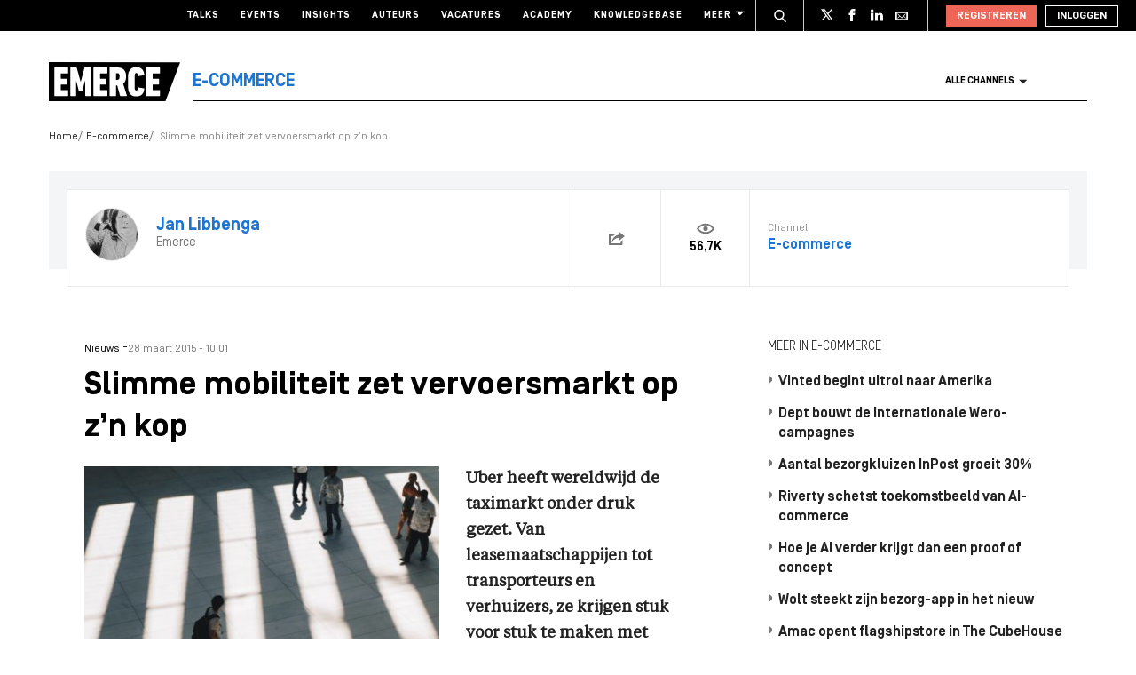

--- FILE ---
content_type: text/html; charset=UTF-8
request_url: https://www.emerce.nl/nieuws/slimme-mobiliteit-zet-vervoersmarkt-zn-kop
body_size: 29136
content:
<!DOCTYPE html>
<html lang="nl">

<head>
	<meta charset='utf-8'>
	

	<!-- ////////////////////////

		WordPress Development & Design by

		SUPER INTERACTIVE

		https://superinteractive.com

 //////////////////////// -->


	<meta content='IE=edge' http-equiv='X-UA-Compatible'>
	<meta content='width=device-width, initial-scale=1.0, maximum-scale=1.0, user-scalable=no' name='viewport'>
	<meta name="facebook-domain-verification" content="6ektwd8gma7biyhs6vdt5tr42k5vp5" />
	<link rel="apple-touch-icon" href="https://www.emerce.nl/content/themes/e-2018/assets/favicon/apple-touch-icon.png">
	<link rel="icon" type="image/ico" href="https://www.emerce.nl/content/themes/e-2018/assets/favicon/favicon.ico">

		
	<style>
	
	/*.m-main-nav__anchor.ecommerce:hover {*/
	.m-main-nav.e-commerce .m-main-nav__anchor.e-commerce {
		color: #FFF;
		background-color: #1F75CE;
	}

	
	
	.m-main-nav.marketing .m-main-nav__anchor.marketing {
		color: #FFF;
		background-color: #1F75CE;
	}

	
	
	.m-main-nav.media .m-main-nav__anchor.media {
		color: #FFF;
		background-color: #1F75CE;
	}

	
	
	.m-main-nav.venture .m-main-nav__anchor.venture {
		color: #FFF;
		background-color: #1F75CE;
	}

	
	
	.m-main-nav.tech .m-main-nav__anchor.tech {
		color: #FFF;
		background-color: #1F75CE;
	}

	
	
	.m-main-nav.innovatie .m-main-nav__anchor.innovatie {
		color: #FFF;
		background-color: #1F75CE;
	}

	
</style>


	<style type="text/css">
		.themed-link,
		.e-theme-color,
		.m-article-content a,
		.m-placed-comment__content a,
		.m-place-a-comment__content a {
			color: #1F75CE		}
	</style>


	<meta name='robots' content='index, follow, max-image-preview:large, max-snippet:-1, max-video-preview:-1' />

	<!-- This site is optimized with the Yoast SEO plugin v26.8 - https://yoast.com/product/yoast-seo-wordpress/ -->
	<title>Slimme mobiliteit zet vervoersmarkt op z’n kop - Emerce</title>
	<link rel="canonical" href="https://www.emerce.nl/nieuws/slimme-mobiliteit-zet-vervoersmarkt-zn-kop" />
	<meta property="og:locale" content="nl_NL" />
	<meta property="og:type" content="article" />
	<meta property="og:title" content="Slimme mobiliteit zet vervoersmarkt op z’n kop - Emerce" />
	<meta property="og:description" content="Uber heeft wereldwijd de taximarkt onder druk gezet. Van leasemaatschappijen tot transporteurs en verhuizers, ze krijgen stuk voor stuk te maken met concurrenten die dezelfde diensten voor een fractie van de prijs aanbieden. Als opmaat naar nog meer brancheontwrichtende vervoersconcepten." />
	<meta property="og:url" content="https://www.emerce.nl/nieuws/slimme-mobiliteit-zet-vervoersmarkt-zn-kop" />
	<meta property="og:site_name" content="Emerce" />
	<meta property="article:modified_time" content="2020-04-25T10:09:06+00:00" />
	<meta property="og:image" content="https://www.emerce.nl/content/uploads/2020/04/photo-1501471759181-021123cdc844.jpeg" />
	<meta property="og:image:width" content="1349" />
	<meta property="og:image:height" content="901" />
	<meta property="og:image:type" content="image/jpeg" />
	<meta name="twitter:card" content="summary_large_image" />
	<meta name="twitter:site" content="@emerce" />
	<meta name="twitter:label1" content="Est. reading time" />
	<meta name="twitter:data1" content="11 minuten" />
	<script type="application/ld+json" class="yoast-schema-graph">{"@context":"https://schema.org","@graph":[{"@type":"WebPage","@id":"https://www.emerce.nl/nieuws/slimme-mobiliteit-zet-vervoersmarkt-zn-kop","url":"https://www.emerce.nl/nieuws/slimme-mobiliteit-zet-vervoersmarkt-zn-kop","name":"Slimme mobiliteit zet vervoersmarkt op z’n kop - Emerce","isPartOf":{"@id":"https://www.emerce.nl/#website"},"primaryImageOfPage":{"@id":"https://www.emerce.nl/nieuws/slimme-mobiliteit-zet-vervoersmarkt-zn-kop#primaryimage"},"image":{"@id":"https://www.emerce.nl/nieuws/slimme-mobiliteit-zet-vervoersmarkt-zn-kop#primaryimage"},"thumbnailUrl":"https://www.emerce.nl/content/uploads/2020/04/photo-1501471759181-021123cdc844.jpeg","datePublished":"2015-03-28T09:01:26+00:00","dateModified":"2020-04-25T10:09:06+00:00","breadcrumb":{"@id":"https://www.emerce.nl/nieuws/slimme-mobiliteit-zet-vervoersmarkt-zn-kop#breadcrumb"},"inLanguage":"nl","potentialAction":[{"@type":"ReadAction","target":["https://www.emerce.nl/nieuws/slimme-mobiliteit-zet-vervoersmarkt-zn-kop"]}]},{"@type":"ImageObject","inLanguage":"nl","@id":"https://www.emerce.nl/nieuws/slimme-mobiliteit-zet-vervoersmarkt-zn-kop#primaryimage","url":"https://www.emerce.nl/content/uploads/2020/04/photo-1501471759181-021123cdc844.jpeg","contentUrl":"https://www.emerce.nl/content/uploads/2020/04/photo-1501471759181-021123cdc844.jpeg","width":1349,"height":901},{"@type":"BreadcrumbList","@id":"https://www.emerce.nl/nieuws/slimme-mobiliteit-zet-vervoersmarkt-zn-kop#breadcrumb","itemListElement":[{"@type":"ListItem","position":1,"name":"Home","item":"https://www.emerce.nl/"},{"@type":"ListItem","position":2,"name":"Nieuws","item":"https://www.emerce.nl/nieuws"},{"@type":"ListItem","position":3,"name":"Slimme mobiliteit zet vervoersmarkt op z’n kop"}]},{"@type":"WebSite","@id":"https://www.emerce.nl/#website","url":"https://www.emerce.nl/","name":"Emerce","description":"Online business, media &amp; marketing","publisher":{"@id":"https://www.emerce.nl/#organization"},"potentialAction":[{"@type":"SearchAction","target":{"@type":"EntryPoint","urlTemplate":"https://www.emerce.nl/?s={search_term_string}"},"query-input":{"@type":"PropertyValueSpecification","valueRequired":true,"valueName":"search_term_string"}}],"inLanguage":"nl"},{"@type":"Organization","@id":"https://www.emerce.nl/#organization","name":"Emerce","url":"https://www.emerce.nl/","logo":{"@type":"ImageObject","inLanguage":"nl","@id":"https://www.emerce.nl/#/schema/logo/image/","url":"https://www.emerce.nl/content/uploads/2020/02/favicon-Emerce.png","contentUrl":"https://www.emerce.nl/content/uploads/2020/02/favicon-Emerce.png","width":178,"height":178,"caption":"Emerce"},"image":{"@id":"https://www.emerce.nl/#/schema/logo/image/"},"sameAs":["https://x.com/emerce"]}]}</script>
	<!-- / Yoast SEO plugin. -->


<link rel='dns-prefetch' href='//cc.cdn.civiccomputing.com' />
<link rel='dns-prefetch' href='//resources.planetnine.com' />
<link rel='dns-prefetch' href='//www.emerce.nl' />
<link rel='dns-prefetch' href='//fonts.googleapis.com' />
<link rel="alternate" type="application/rss+xml" title="Emerce &raquo; Slimme mobiliteit zet vervoersmarkt op z’n kop Reactiesfeed" href="https://www.emerce.nl/nieuws/slimme-mobiliteit-zet-vervoersmarkt-zn-kop/feed" />
<link rel="alternate" title="oEmbed (JSON)" type="application/json+oembed" href="https://www.emerce.nl/wp-json/oembed/1.0/embed?url=https%3A%2F%2Fwww.emerce.nl%2Fnieuws%2Fslimme-mobiliteit-zet-vervoersmarkt-zn-kop" />
<link rel="alternate" title="oEmbed (XML)" type="text/xml+oembed" href="https://www.emerce.nl/wp-json/oembed/1.0/embed?url=https%3A%2F%2Fwww.emerce.nl%2Fnieuws%2Fslimme-mobiliteit-zet-vervoersmarkt-zn-kop&#038;format=xml" />
<style id='wp-img-auto-sizes-contain-inline-css' type='text/css'>
img:is([sizes=auto i],[sizes^="auto," i]){contain-intrinsic-size:3000px 1500px}
/*# sourceURL=wp-img-auto-sizes-contain-inline-css */
</style>
<style id='classic-theme-styles-inline-css' type='text/css'>
/*! This file is auto-generated */
.wp-block-button__link{color:#fff;background-color:#32373c;border-radius:9999px;box-shadow:none;text-decoration:none;padding:calc(.667em + 2px) calc(1.333em + 2px);font-size:1.125em}.wp-block-file__button{background:#32373c;color:#fff;text-decoration:none}
/*# sourceURL=/wp-includes/css/classic-themes.min.css */
</style>
<link rel='stylesheet' id='ep_general_styles-css' href='https://www.emerce.nl/content/plugins/elasticpress/dist/css/general-styles.css?ver=66295efe92a630617c00' type='text/css' media='all' />
<link rel='stylesheet' id='main-css-css' href='https://www.emerce.nl/content/themes/e-2018/assets/css/main-screen.css?ver=1769435168' type='text/css' media='screen' />
<link rel='stylesheet' id='main-css-tailwind-css' href='https://www.emerce.nl/content/themes/e-2018/assets/css/main-screen-tailwind.css?ver=1769435168' type='text/css' media='screen' />
<link rel='stylesheet' id='font-css-css' href='//fonts.googleapis.com/css?family=Open+Sans%3A400italic%2C400%2C700%7COxygen%3A400%2C300%2C700&#038;ver=f70d2ab98be1b66de77455f21553d37f' type='text/css' media='all' />
<link rel='stylesheet' id='searchterm-highlighting-css' href='https://www.emerce.nl/content/plugins/elasticpress/dist/css/highlighting-styles.css?ver=252562c4ed9241547293' type='text/css' media='all' />
<script type="text/javascript" src="//cc.cdn.civiccomputing.com/9/cookieControl-9.x.min.js?ver=f70d2ab98be1b66de77455f21553d37f" id="ccc-cookie-control-js"></script>
<script type="text/javascript" src="//resources.planetnine.com/scripts/emerce.nl-news.js?ver=f70d2ab98be1b66de77455f21553d37f" id="video-player-js"></script>
<script type="text/javascript" src="https://www.emerce.nl/content/themes/e-2018/assets/js/cookie-helpers.js?ver=1769435168" id="tracking-js-js"></script>
<link rel="https://api.w.org/" href="https://www.emerce.nl/wp-json/" /><link rel="EditURI" type="application/rsd+xml" title="RSD" href="https://www.emerce.nl/wp/xmlrpc.php?rsd" />

<link rel='shortlink' href='https://www.emerce.nl/?p=547578' />

	<script>
		function hasIabConsent() {
			const cookieValue = getCookie('CookieControl');

			if (cookieValue !== null) {
				const decodedValue = decodeURIComponent(cookieValue);
				const parsedValue = JSON.parse(decodedValue);

				if (parsedValue.iabConsent !== undefined && parsedValue.iabConsent !== "") {
					return true;
				}
			}
			return false;
		}
	</script>

				<script>
			window['gtag_enable_tcf_support'] = true
		</script>

		<!-- Google Tag Manager -->
		<script>
			(function(w, d, s, l, i) {
				w[l] = w[l] || [];
				w[l].push({
					'gtm.start': new Date().getTime(),
					event: 'gtm.js'
				});
				var f = d.getElementsByTagName(s)[0],
					j = d.createElement(s),
					dl = l != 'dataLayer' ? '&l=' + l : '';
				j.async = true;
				j.src =
					'https://www.googletagmanager.com/gtm.js?id=' + i + dl;
				f.parentNode.insertBefore(j, f);
			})(window, document, 'script', 'dataLayer', 'GTM-NTT4KF');
		</script>
		<!-- End Google Tag Manager -->

		<script>
	window['gtag_enable_tcf_support'] = true;
</script>
<script async='async' src='https://www.googletagservices.com/tag/js/gpt.js'></script>
<script async src="https://www.emerce.nl/content/themes/e-2018/assets/js/prebid4.10.0.js"></script>

<script>
    if(hasIabConsent()) {
        var gam_desktop_lb_bb_sizes = [[468, 60], [728, 90], [970, 70], [970, 90], [970, 250]];
        var gam_desktop_hpa_sizes = [[300, 250], [300, 600], [120, 600], [160, 600], [336, 280], [336, 600]];
        var gam_mobile_sizes = [[300, 50], [300, 100], [320, 50], [320, 100], [300, 250], [320, 240], [320, 250]];
        var gam_mobile_tall_sizes = [[300, 50], [300, 100], [320, 50], [320, 100], [300, 250], [320, 240], [320, 250], [320, 480], [300, 600]];
    
        var prebid_adunits =
            [
                {
                    code: 'gam_static_top_alpha_desktop',
                    mediaTypes: {
                        banner: {
                            sizeConfig: [
                                { minViewPort: [0, 0], sizes: [] },
                                { minViewPort: [1024, 0], sizes: gam_desktop_lb_bb_sizes },
                            ]
                        }
                    },
                    bids: [{
                        bidder: 'appnexus',
                        params: {
                            placementId: 20294319
                        }
                    }]
                },
                {
                    code: 'gam_static_bot_alpha_desktop',
                    mediaTypes: {
                        banner: {
                            sizeConfig: [
                                { minViewPort: [0, 0], sizes: [] },
                                { minViewPort: [1024, 0], sizes: gam_desktop_hpa_sizes },
                            ]
                        }
                    },
                    bids: [{
                        bidder: 'appnexus',
                        params: {
                            placementId: 20294320
                        }
                    }]
                },
                {
                    code: 'gam_static_in_content_alpha_mobile',
                    mediaTypes: {
                        banner: {
                            sizeConfig: [
                                { minViewPort: [0, 0], sizes: [] },
                                { minViewPort: [300, 0], sizes: gam_mobile_sizes },
                                { minViewPort: [1023, 0], sizes: [] }
                            ]
                        }
                    },
                    bids: [{
                        bidder: 'appnexus',
                        params: {
                            placementId: 20294321
                        }
                    }]
                },
                {
                    code: 'gam_static_bot_alpha_mobile',
                    mediaTypes: {
                        banner: {
                            sizeConfig: [
                                { minViewPort: [0, 0], sizes: [] },
                                { minViewPort: [300, 0], sizes: gam_mobile_tall_sizes },
                                { minViewPort: [1023, 0], sizes: [] }
                            ]
                        }
                    },
                    bids: [{
                        bidder: 'appnexus',
                        params: {
                            placementId: 20294322
                        }
                    }]
                }
            ];
    
        var PREBID_TIMEOUT = 1000;
        var FAILSAFE_TIMEOUT = 3000;
    
        var googletag = googletag || {};
        googletag.cmd = googletag.cmd || [];
        googletag.cmd.push(function() {
            googletag.pubads().disableInitialLoad();
        });
    
        var pbjs = pbjs || {};
        pbjs.que = pbjs.que || [];
    
        pbjs.que.push(function() {
            pbjs.addAdUnits(prebid_adunits);
            pbjs.requestBids({
                bidsBackHandler: initAdserver,
                timeout: PREBID_TIMEOUT
            });
        });
    
        function initAdserver() {
            if (pbjs.initAdserverSet) return;
            pbjs.initAdserverSet = true;
            googletag.cmd.push(function() {
                pbjs.que.push(function() {
                    pbjs.setTargetingForGPTAsync();
                    googletag.pubads().refresh();
                });
            });
        }
    
        setTimeout(function() {
            initAdserver();
        }, FAILSAFE_TIMEOUT);
    
        googletag.cmd.push(function(){
            gam_desktop_lb_bb_mapping = googletag.sizeMapping()
                .addSize([1024, 0], gam_desktop_lb_bb_sizes)
                .addSize([0, 0], [])
                .build();
    
            gam_desktop_rt_sky_mapping = googletag.sizeMapping()
                .addSize([1024, 0], gam_desktop_hpa_sizes)
                .addSize([0, 0], [])
                .build();
    
            gam_mobile_mapping = googletag.sizeMapping()
                .addSize([1023, 0], [])
                .addSize([300, 0], gam_mobile_sizes)
                .addSize([0, 0], [])
                .build();
    
            gam_mobile_tall_mapping = googletag.sizeMapping()
                .addSize([1023, 0], [])
                .addSize([300, 0], gam_mobile_tall_sizes)
                .addSize([0, 0], [])
                .build();
    
            // Desktop / Tablet (Landscape):
            gam_static_top_alpha_desktop = googletag.defineSlot('/21759686865/Emerce/Emerce_news_article_static-top_alpha', gam_desktop_lb_bb_sizes, 'gam_static_top_alpha_desktop').defineSizeMapping(gam_desktop_lb_bb_mapping).addService(googletag.pubads());
            gam_static_bot_alpha_desktop = googletag.defineSlot('/21759686865/Emerce/Emerce_news_article_static-bot_alpha', gam_desktop_hpa_sizes, 'gam_static_bot_alpha_desktop').defineSizeMapping(gam_desktop_rt_sky_mapping).addService(googletag.pubads());
    
            // Mobile / tablet (portrait):
            gam_static_in_content_alpha_mobile = googletag.defineSlot('/21759686865/Emerce/Emerce_news_article_in-content_alpha', gam_mobile_sizes, 'gam_static_in_content_alpha_mobile').defineSizeMapping(gam_mobile_mapping).addService(googletag.pubads());
            gam_static_bot_alpha_mobile = googletag.defineSlot('/21759686865/Emerce/Emerce_news_article_static-bot_alpha', gam_mobile_tall_sizes, 'gam_static_bot_alpha_mobile').defineSizeMapping(gam_mobile_tall_mapping).addService(googletag.pubads());
    
            // Out of page
            gam_out_of_page_alpha = googletag.defineOutOfPageSlot('/21759686865/emerce/Emerce_news_article_out-of-page_alpha', 'gam_out_of_page_alpha').addService(googletag.pubads());

            googletag.pubads().setTargeting('is_test_environment', ['false']).setTargeting('page_id', ['73e8ea042e073346c34c']).setTargeting('channel', ['e-commerce']);
            googletag.pubads().setRequestNonPersonalizedAds(1);
            googletag.pubads().setCookieOptions(1);
            googletag.pubads().enableSingleRequest();
            googletag.pubads().collapseEmptyDivs();
            googletag.enableServices();
        });
    }
</script>
	
	<style>
	
	/*.m-main-nav__anchor.ecommerce:hover {*/
	.m-main-nav.e-commerce .m-main-nav__anchor.e-commerce {
		color: #FFF;
		background-color: #1F75CE;
	}

	
	
	.m-main-nav.marketing .m-main-nav__anchor.marketing {
		color: #FFF;
		background-color: #1F75CE;
	}

	
	
	.m-main-nav.media .m-main-nav__anchor.media {
		color: #FFF;
		background-color: #1F75CE;
	}

	
	
	.m-main-nav.venture .m-main-nav__anchor.venture {
		color: #FFF;
		background-color: #1F75CE;
	}

	
	
	.m-main-nav.tech .m-main-nav__anchor.tech {
		color: #FFF;
		background-color: #1F75CE;
	}

	
	
	.m-main-nav.innovatie .m-main-nav__anchor.innovatie {
		color: #FFF;
		background-color: #1F75CE;
	}

	
</style>


	<style type="text/css">
		.themed-link,
		.e-theme-color,
		.m-article-content a,
		.m-placed-comment__content a,
		.m-place-a-comment__content a {
			color: #1F75CE		}
	</style>


	<!-- Ahrefs verification -->
	<meta name="ahrefs-site-verification" content="b48f524a665b920b6885b61b88319a1ce687d2b9074a877ec58b5916341dacd2">
</head>

<body class="wp-singular news-template-default single single-news postid-547578 wp-theme-e-2018">

	<!-- Google Tag Manager (noscript) -->
	<noscript><iframe src="https://www.googletagmanager.com/ns.html?id=GTM-NTT4KF" height="0" width="0" style="display:none;visibility:hidden"></iframe></noscript>
	<!-- End Google Tag Manager (noscript) -->

	<div class="m-search-container" id="m-search-container">
	<div class="m-container">
		<a href="https://www.emerce.nl/" class="m-search-container__image">
			<img src="https://www.emerce.nl/content/themes/e-2018/assets/img/logo.svg">
		</a>
        <form class="m-search-results__form" action="https://www.emerce.nl/" method="GET">
            <input type="text" name="s" class="m-search-results__form__input search" id="searchField" placeholder="Zoeken..." value="">
            <button type="submit" class="m-search-results__form__btn">
                <svg>
                    <use xlink:href="https://www.emerce.nl/content/themes/e-2018/assets/svg-sprite/svg-sprite.svg#icon-search-white"></use>
                </svg>
            </button>
        </form>
	</div>
</div>

					<div style="text-align:center">
	<div id='gam_static_top_alpha_desktop'>
    <script>
        if(hasIabConsent()) {
            googletag.cmd.push(function() {googletag.display('gam_static_top_alpha_desktop');});
        }
    </script>
</div>
</div>

	
	<header class="m-main-header ">
					<section class="m-masthead">
	<div class="m-container">

		<div class="m-masthead__mobile">

			<a href="/" class="m-masthead__logo"><img src="https://www.emerce.nl/content/themes/e-2018/assets/img/channel-logo-2022.svg"></a>

							<a class="m-masthead__channel" href="https://www.emerce.nl/channel/e-commerce">E-commerce</a>
			
			<div class="m-masthead__mobile-buttons">
				<button class="e-button e-button--toggle-search" data-function="toggle-search">
					<svg class="e-icon--search">
						<use xmlns:xlink="http://www.w3.org/1999/xlink"
						     xlink:href="https://www.emerce.nl/content/themes/e-2018/assets/svg-sprite/svg-sprite.svg#icon-search-white"></use>
					</svg>
				</button>
				<button class="e-button e-button--toggle-nav" id="toggle-mobile-nav">
					<span></span>
					<span></span>
					<span></span>
				</button>
			</div>

		</div>

		<nav class="m-masthead__nav">
	<ul class="m-masthead__list">
		<li class="m-masthead__item">
			<a href="https://www.emerce.nl/talks" class="m-masthead__anchor">Talks</a>
		</li>
		<li class="m-masthead__item">
			<a href="https://www.emerce.nl/events" class="m-masthead__anchor">Events</a>
		</li>
		<li class="m-masthead__item">
			<a href="https://www.emerce.nl/insights" class="m-masthead__anchor">Insights</a>
		</li>
		<li class="m-masthead__item">
			<a href="https://www.emerce.nl/auteurs" class="m-masthead__anchor">Auteurs</a>
		</li>
		<li class="m-masthead__item">
			<a href="https://www.emerce.nl/product/jobs" class="m-masthead__anchor">Vacatures</a>
		</li>
		<li class="m-masthead__item">
			<a href="https://emerce.nl/academy" target="_blank" class="m-masthead__anchor">Academy</a>
		</li>
		<li class="m-masthead__item">
			<a href="https://www.emerce.nl/knowledgebase" class="m-masthead__anchor">Knowledgebase</a>
		</li>
		<li class="m-masthead__item m-masthead__item--dropdown">
			<a href="#" class="m-masthead__anchor">Meer
				<svg class="e-icon--dropdown">
					<use xmlns:xlink="http://www.w3.org/1999/xlink" xlink:href="https://www.emerce.nl/content/themes/e-2018/assets/svg-sprite/svg-sprite.svg#icon-dropdown"></use>
				</svg>
			</a>
			<ul class="m-menu-item-dropdown">
				<li class="m-menu-item-dropdown__item">
					<a href="https://www.emerce.nl/agenda" title="Agenda">Agenda</a>
				</li>
				<li class="m-menu-item-dropdown__item">
					<a href="https://www.emerce.nl/topics" title="Channels">Channels</a>
				</li>
				<li class="m-menu-item-dropdown__item">
					<a href="https://www.emerce.nl/magazine" title="Magazine">Magazine</a>
				</li>
				<li class="m-menu-item-dropdown__item">
					<a href="https://www.emerce.nl/over-emerce/abonneren" title="Emerce Account">Emerce Account</a>
				</li>
				<li class="m-menu-item-dropdown__item">
					<a href="https://www.emerce.nl/agencyfinder/" title="Agency Finder">Agency Finder</a>
				</li>
				<li class="m-menu-item-dropdown__item">
					<a href="http://www.eguide.nl/" target="_blank" title="Eguide">Eguide</a>
				</li>
				<li class="m-menu-item-dropdown__item">
					<a href="https://www.emerce.nl/movers-shakers" title="Movers &amp; Shakers">Movers &amp; Shakers</a>
				</li>
				<li class="m-menu-item-dropdown__item">
					<a href="https://www.emerce.nl/wire" title="Industry Wire">Industry Wire</a>
				</li>
							</ul>
		</li>
	</ul>
</nav>

		<ul class="m-masthead__social">
	<li class="m-masthead__social-search">
		<button data-function="toggle-search" class="m-masthead__search-button">
			<svg class="e-icon e-icon--search">
				<use xmlns:xlink="http://www.w3.org/1999/xlink"
				     xlink:href="https://www.emerce.nl/content/themes/e-2018/assets/svg-sprite/svg-sprite.svg#icon-search-transparent"></use>
			</svg>
			<svg class="e-icon e-icon--cross">
				<use xmlns:xlink="http://www.w3.org/1999/xlink"
				     xlink:href="https://www.emerce.nl/content/themes/e-2018/assets/svg-sprite/svg-sprite.svg#icon-cross"></use>
			</svg>
		</button>
	</li>
	<li class="m-masthead__social-item">
		<a href="https://twitter.com/Emerce" class="m-masthead__social-anchor m-masthead__social-anchor--twitter" target="_blank">
			<svg class="e-icon e-icon--twitter">
				<use xmlns:xlink="http://www.w3.org/1999/xlink"
				     xlink:href="https://www.emerce.nl/content/themes/e-2018/assets/svg-sprite/svg-sprite.svg#icon-twitter-white"></use>
			</svg>
		</a>
	</li>
	<li class="m-masthead__social-item">
		<a href="https://www.facebook.com/EmerceNL" class="m-masthead__social-anchor m-masthead__social-anchor--facebook" target="_blank">
			<svg class="e-icon e-icon--facebook">
				<use xmlns:xlink="http://www.w3.org/1999/xlink"
				     xlink:href="https://www.emerce.nl/content/themes/e-2018/assets/svg-sprite/svg-sprite.svg#icon-facebook-white"></use>
			</svg>
		</a>
	</li>
	<li class="m-masthead__social-item">
		<a href="https://www.linkedin.com/company/emerce/" class="m-masthead__social-anchor m-masthead__social-anchor--linkedin" target="_blank">
			<svg class="e-icon e-icon--linkedin">
				<use xmlns:xlink="http://www.w3.org/1999/xlink"
				     xlink:href="https://www.emerce.nl/content/themes/e-2018/assets/svg-sprite/svg-sprite.svg#icon-linkedin-white"></use>
			</svg>
		</a>
	</li>

	
	<li class="m-masthead__social-item">
		<a href="https://account.emerce.nl/account/e-mails" class="m-masthead__social-anchor m-masthead__social-anchor--mail" target="_blank">
			<svg class="e-icon e-icon--mail">
				<use xmlns:xlink="http://www.w3.org/1999/xlink"
				     xlink:href="https://www.emerce.nl/content/themes/e-2018/assets/svg-sprite/svg-sprite.svg#icon-mail-white"></use>
			</svg>
		</a>
	</li>

</ul>

		
<ul id="navigation-desktop-user" class="m-masthead__accounts">

		<li class="m-masthead__accounts-login">
		<a href="https://account.emerce.nl/?ref=https://www.emerce.nl/nieuws/slimme-mobiliteit-zet-vervoersmarkt-zn-kop" class="m-masthead__button register">
			Registreren
		</a>

		<a href="https://www.emerce.nl/inloggen?redirect=https://www.emerce.nl/nieuws/slimme-mobiliteit-zet-vervoersmarkt-zn-kop" class="m-masthead__button login">
			Inloggen
		</a>
	</li>

</ul>
	</div>
</section>
			

<nav class="m-main-nav m-main-nav--channel-detail" id="main-nav">
	<div class="m-container">
		<ul class="m-main-nav__list">
			<li class="m-main-nav__item m-main-nav__item--channel-logo">
				<a href="https://www.emerce.nl">
					<img src="https://www.emerce.nl/content/themes/e-2018/assets/img/channel-logo-2022.svg">
				</a>

									<a href="https://www.emerce.nl/channel/e-commerce">
													<span class="m-main-nav__channel-name e-theme-color" style="color:#1F75CE;">E-commerce</span>
											</a>
				
			</li>
			<li class="m-main-nav__item m-main-nav__item--all-channels" id="nav-item-all-channels">
				<a href="https://www.emerce.nl/channels" class="m-main-nav__anchor all-channels">
					Alle channels
					<svg class="e-icon e-icon--arrow-dropdown">
						<use xmlns:xlink="http://www.w3.org/1999/xlink" xlink:href="https://www.emerce.nl/content/themes/e-2018/assets/svg-sprite/svg-sprite.svg#icon-dropdown"></use>
					</svg>
				</a>
			</li>
		</ul>
	</div>
</nav>
		
	</header>

	<section class="m-main-nav-dropdown" id="channel-dropdown"> <div class="m-container"> <section class="m-main-nav-dropdown__regular" id="template-container"> </section> <section class="m-main-nav-dropdown__all-channels"> <div class="m-container"> <div class="m-all-channels-dropdown-list"> <ul class="m-all-channels-dropdown-list__list"> <li class="m-all-channels-dropdown-list__item"> <a href="https://www.emerce.nl/channel/e-commerce">E-commerce</a> </li> <li class="m-all-channels-dropdown-list__item"> <a href="https://www.emerce.nl/channel/conversie">Conversie</a> </li> <li class="m-all-channels-dropdown-list__item"> <a href="https://www.emerce.nl/channel/fulfillment">Fulfillment</a> </li> <li class="m-all-channels-dropdown-list__item"> <a href="https://www.emerce.nl/channel/payment">Payment</a> </li> <li class="m-all-channels-dropdown-list__item"> <a href="https://www.emerce.nl/channel/retail">Retail</a> </li> </ul> </div> <div class="m-all-channels-dropdown-list"> <ul class="m-all-channels-dropdown-list__list"> <li class="m-all-channels-dropdown-list__item"> <a href="https://www.emerce.nl/channel/marketing">Marketing</a> </li> <li class="m-all-channels-dropdown-list__item"> <a href="https://www.emerce.nl/channel/analytics">Analytics</a> </li> <li class="m-all-channels-dropdown-list__item"> <a href="https://www.emerce.nl/channel/contentmarketing">Contentmarketing</a> </li> <li class="m-all-channels-dropdown-list__item"> <a href="https://www.emerce.nl/channel/marketing-automation">Marketing automation</a> </li> <li class="m-all-channels-dropdown-list__item"> <a href="https://www.emerce.nl/channel/search">Search</a> </li> </ul> </div> <div class="m-all-channels-dropdown-list"> <ul class="m-all-channels-dropdown-list__list"> <li class="m-all-channels-dropdown-list__item"> <a href="https://www.emerce.nl/channel/media">Media</a> </li> <li class="m-all-channels-dropdown-list__item"> <a href="https://www.emerce.nl/channel/communicatie-communicatie">Communicatie</a> </li> <li class="m-all-channels-dropdown-list__item"> <a href="https://www.emerce.nl/channel/entertainment">Entertainment</a> </li> <li class="m-all-channels-dropdown-list__item"> <a href="https://www.emerce.nl/channel/publishing">Publishing</a> </li> <li class="m-all-channels-dropdown-list__item"> <a href="https://www.emerce.nl/channel/social">Social</a> </li> </ul> </div> <div class="m-all-channels-dropdown-list"> <ul class="m-all-channels-dropdown-list__list"> <li class="m-all-channels-dropdown-list__item"> <a href="https://www.emerce.nl/channel/innovatie">Innovatie</a> </li> <li class="m-all-channels-dropdown-list__item"> <a href="https://www.emerce.nl/channel/blockchain">Blockchain</a> </li> <li class="m-all-channels-dropdown-list__item"> <a href="https://www.emerce.nl/channel/disruptie">Disruptie</a> </li> <li class="m-all-channels-dropdown-list__item"> <a href="https://www.emerce.nl/channel/financials">Financials</a> </li> <li class="m-all-channels-dropdown-list__item"> <a href="https://www.emerce.nl/channel/strategy">Strategy</a> </li> </ul> </div> <div class="m-all-channels-dropdown-list"> <ul class="m-all-channels-dropdown-list__list"> <li class="m-all-channels-dropdown-list__item"> <a href="https://www.emerce.nl/channel/venture">Venture</a> </li> <li class="m-all-channels-dropdown-list__item"> <a href="https://www.emerce.nl/channel/legal">Legal</a> </li> <li class="m-all-channels-dropdown-list__item"> <a href="https://www.emerce.nl/channel/privacy">Privacy</a> </li> <li class="m-all-channels-dropdown-list__item"> <a href="https://www.emerce.nl/channel/recruitment">Recruitment</a> </li> <li class="m-all-channels-dropdown-list__item"> <a href="https://www.emerce.nl/channel/start-ups">Start-ups</a> </li> </ul> </div> <div class="m-all-channels-dropdown-list"> <ul class="m-all-channels-dropdown-list__list"> <li class="m-all-channels-dropdown-list__item"> <a href="https://www.emerce.nl/channel/tech">Tech</a> </li> <li class="m-all-channels-dropdown-list__item"> <a href="https://www.emerce.nl/channel/cms">CMS</a> </li> <li class="m-all-channels-dropdown-list__item"> <a href="https://www.emerce.nl/channel/hosting">Hosting</a> </li> <li class="m-all-channels-dropdown-list__item"> <a href="https://www.emerce.nl/channel/mobile">Mobile</a> </li> <li class="m-all-channels-dropdown-list__item"> <a href="https://www.emerce.nl/channel/security">Security</a> </li> </ul> </div> <div class="m-all-channels-dropdown-list"> <ul class="m-all-channels-dropdown-list__list"> <li class="m-all-channels-dropdown-list__item"> <span>Verticals</span> </li> <li class="m-all-channels-dropdown-list__item"> <a href="https://www.emerce.nl/channel/travel">Travel</a> </li> <li class="m-all-channels-dropdown-list__item"> <a href="https://www.emerce.nl/channel/food">Food</a> </li> <li class="m-all-channels-dropdown-list__item"> <a href="https://www.emerce.nl/channel/fashion">Fashion</a> </li> <li class="m-all-channels-dropdown-list__item"> <a href="https://www.emerce.nl/channel/health">Health</a> </li> </ul> </div> <div class="m-all-channels-dropdown-list"> <ul class="m-all-channels-dropdown-list__list"> <li class="m-all-channels-dropdown-list__item"> <span>Other</span> </li> <li class="m-all-channels-dropdown-list__item"> <a href="https://www.emerce.nl/channel/creative">Creative</a> </li> <li class="m-all-channels-dropdown-list__item"> <a href="https://www.emerce.nl/channel/digital-design">Digital Design</a> </li> <li class="m-all-channels-dropdown-list__item"> <a href="https://www.emerce.nl/channel/e-commerce-platforms">E-commerce platforms</a> </li> <li class="m-all-channels-dropdown-list__item"> <a href="https://www.emerce.nl/channel/singularity">Singularity</a> </li> </ul> </div> <a href="https://www.emerce.nl/channels" class="m-main-nav-dropdown__channel-link">Bekijk alle channels<span>›</span></a> </div> </section> </div> </section><script id="dynamic-content" type="x-tmpl-mustache"> <div class="m-main-nav-dropdown__row"> <div class="m-main-nav-dropdown__content"> <h2 class="e-container-title">Trending</h2> {{#trending}} <div class="m-channel-trending-article"> <a href="{{url}}"> <div class="m-channel-trending-article__image-wrap"> <div class="m-channel-trending-article__image" style="background-image: url({{image}})"></div> </div> </a> <time class="m-channel-trending-article__date">{{date}}</time> <a href="{{url}}" class="m-channel-trending-article__anchor"> <h2 class="m-channel-trending-article__title"> {{title}} </h2> </a> </div> {{/trending}} </div> <div class="m-main-nav-dropdown__content"> <h2 class="e-container-title">Nieuws</h2> {{#news}} <article class="m-channel-news-article"> <a href="{{url}}" class="m-channel-news-article__anchor"> <div class="m-channel-news-article__image-wrap"> <div class="m-channel-news-article__image" style="background-image: url({{image}})"></div> </div> <div class="m-channel-news-article__content"> <time class="m-channel-news-article__date">{{date}}</time> <h2 class="m-channel-news-article__title">{{title}}</h2> </div> </a> </article> {{/news}} </div> <div class="m-main-nav-dropdown__content"> <h2 class="e-container-title">Artikelen</h2> {{#articles}} <article class="m-channel-author-article"> <div class="m-channel-author-article__image-wrap"> <a href="" class="m-channel-author__anchor"> <div class="m-channel-author-article__image" style="background-image: url({{image}})"></div> </a> </div> <div class="m-channel-author-article__content"> <h2 class="m-channel-author-article__title"> <a href="{{url}}" class="m-channel-author__anchor"> {{title}} </a> </h2> <a class="m-channel-author-article__author-name" href="{{author_url}}">{{author}}</a> <a class="m-channel-author-article__author-company" href="#">{{author_organisation}}</a> </div> </article> {{/articles}} </div> </div></script>
	
<section class="m-share-bar" id="m-share-bar">
	<div class="m-container">
		<span>Deel dit artikel</span>
		<ul class="m-share-bar__list">
			<li class="m-share-bar__item">
				<a href="whatsapp://send?text=Emerce.nl:%20Slimme+mobiliteit+zet+vervoersmarkt+op+z%E2%80%99n+kop, https%3A%2F%2Fwww.emerce.nl%2Fnieuws%2Fslimme-mobiliteit-zet-vervoersmarkt-zn-kop" class="m-share-bar__anchor whatsapp">
					<svg>
						<use xmlns:xlink="http://www.w3.org/1999/xlink" xlink:href="https://www.emerce.nl/content/themes/e-2018/assets/svg-sprite/svg-sprite.svg#icon-whatsapp"></use>
					</svg>
				</a>
			</li>
			<li class="m-share-bar__item">
				<a href="https://www.facebook.com/sharer.php?u=https%3A%2F%2Fwww.emerce.nl%2Fnieuws%2Fslimme-mobiliteit-zet-vervoersmarkt-zn-kop" class="m-share-bar__anchor facebook share-facebook">
					<svg>
						<use xmlns:xlink="http://www.w3.org/1999/xlink" xlink:href="https://www.emerce.nl/content/themes/e-2018/assets/svg-sprite/svg-sprite.svg#icon-facebook-white"></use>
					</svg>
				</a>
			</li>
			<li class="m-share-bar__item">
				<a href="https://www.linkedin.com/shareArticle?mini=true&amp;ro=true&amp;url=https%3A%2F%2Fwww.emerce.nl%2Fnieuws%2Fslimme-mobiliteit-zet-vervoersmarkt-zn-kop&amp;title=Slimme+mobiliteit+zet+vervoersmarkt+op+z%E2%80%99n+kop&amp;source=Emerce.nl&amp;armin=armin"
				   class="m-share-bar__anchor linkedin share-linkedin">
					<svg>
						<use xmlns:xlink="http://www.w3.org/1999/xlink" xlink:href="https://www.emerce.nl/content/themes/e-2018/assets/svg-sprite/svg-sprite.svg#icon-linkedin-white"></use>
					</svg>
				</a>
			</li>
			<li class="m-share-bar__item">
				<a href="https://twitter.com/intent/tweet?url=https%3A%2F%2Fwww.emerce.nl%2Fnieuws%2Fslimme-mobiliteit-zet-vervoersmarkt-zn-kop&amp;text=Slimme+mobiliteit+zet+vervoersmarkt+op+z%E2%80%99n+kop+%23e-commerce&amp;via=Emerce" class="m-share-bar__anchor twitter share-twitter">
					<svg>
						<use xmlns:xlink="http://www.w3.org/1999/xlink" xlink:href="https://www.emerce.nl/content/themes/e-2018/assets/svg-sprite/svg-sprite.svg#icon-twitter-white"></use>
					</svg>
				</a>
			</li>
			<li class="m-share-bar__item">
				<a href="mailto:ontvanger@e-mailadres.nl?subject=Emerce.nl:%20Slimme+mobiliteit+zet+vervoersmarkt+op+z%E2%80%99n+kop&amp;body=Slimme mobiliteit zet vervoersmarkt op z’n kop%0A%0Ahttps://www.emerce.nl/nieuws/slimme-mobiliteit-zet-vervoersmarkt-zn-kop%0A%0A-- via Emerce.nl" class="m-share-bar__anchor mail">
					<svg>
						<use xmlns:xlink="http://www.w3.org/1999/xlink" xlink:href="https://www.emerce.nl/content/themes/e-2018/assets/svg-sprite/svg-sprite.svg#icon-mail-white"></use>
					</svg>
				</a>
			</li>
		</ul>
	</div>
</section>
	<main class="m-main-content">
		<div class="m-container">

			<section class="m-breadcrumbs"><ul class="m-breadcrumbs__list"><li class="m-breadcrumbs__item"><a href="https://www.emerce.nl/" class="m-breadcrumbs__anchor">Home</a></li><li class="m-breadcrumbs__item"><a href="https://www.emerce.nl/channel/e-commerce" class="m-breadcrumbs__anchor">E-commerce</a></li> <li class="m-breadcrumbs__item"> <span class="m-breadcrumbs__anchor">Slimme mobiliteit zet vervoersmarkt op z’n kop</span> </li> </ul></section>
			<header class="m-news-article-lead"><div class="m-article-info"><div class="m-article-info__content"><div class="m-article-info__author-image-wrap"><a href="https://www.emerce.nl/auteurs/jan-libbenga"><figure class="m-article-info__author-image" style="background-image:url(https://www.emerce.nl/content/uploads/2014/05/Jan_Libbenga_l-80x80.jpg)"></figure></a></div><div class="m-article-info__author-info"><a href="https://www.emerce.nl/auteurs/jan-libbenga" class="m-article-info__author-info__link"><h2 class="m-article-info__author-name e-theme-color">Jan Libbenga</h2><h3 class="m-article-info__author-company e-theme-color">Emerce</h3></a></div></div> <div class="m-article-info__data"><div class="m-article-info__data-share"><div class="m-horizontal-share"><svg class="m-article-info__svg"><use xmlns:xlink="http://www.w3.org/1999/xlink" xlink:href="https://www.emerce.nl/content/themes/e-2018/assets/svg-sprite/svg-sprite.svg#icon-share"></use></svg><ul class="m-horizontal-share__list"><li class="m-horizontal-share__item m-horizontal-share__item--twitter"><a href="https://twitter.com/intent/tweet?url=https%3A%2F%2Fwww.emerce.nl%2Fnieuws%2Fslimme-mobiliteit-zet-vervoersmarkt-zn-kop&amp;text=Slimme+mobiliteit+zet+vervoersmarkt+op+z%E2%80%99n+kop+%23e-commerce&amp;via=Emerce" class="m-horizontal-share__anchor share-twitter"><svg class="m-horizontal-share__svg"><use xmlns:xlink="http://www.w3.org/1999/xlink" xlink:href="https://www.emerce.nl/content/themes/e-2018/assets/svg-sprite/svg-sprite.svg#icon-twitter-white"></use></svg></a></li><li class="m-horizontal-share__item m-horizontal-share__item--facebook"><a href="https://www.facebook.com/sharer.php?u=https%3A%2F%2Fwww.emerce.nl%2Fnieuws%2Fslimme-mobiliteit-zet-vervoersmarkt-zn-kop" class="m-horizontal-share__anchor share-facebook"><svg class="m-horizontal-share__svg"><use xmlns:xlink="http://www.w3.org/1999/xlink" xlink:href="https://www.emerce.nl/content/themes/e-2018/assets/svg-sprite/svg-sprite.svg#icon-facebook-white"></use></svg></a></li><li class="m-horizontal-share__item m-horizontal-share__item--linkedin"><a href="https://www.linkedin.com/shareArticle?mini=true&amp;ro=true&amp;url=https%3A%2F%2Fwww.emerce.nl%2Fnieuws%2Fslimme-mobiliteit-zet-vervoersmarkt-zn-kop&amp;title=Slimme+mobiliteit+zet+vervoersmarkt+op+z%E2%80%99n+kop&amp;source=Emerce.nl&amp;armin=armin" class="m-horizontal-share__anchor share-linkedin"><svg class="m-horizontal-share__svg"><use xmlns:xlink="http://www.w3.org/1999/xlink" xlink:href="https://www.emerce.nl/content/themes/e-2018/assets/svg-sprite/svg-sprite.svg#icon-linkedin-white"></use></svg></a></li><li class="m-horizontal-share__item m-horizontal-share__item--mail"><a href="mailto:ontvanger@e-mailadres.nl?subject=Emerce.nl:%20Slimme+mobiliteit+zet+vervoersmarkt+op+z%E2%80%99n+kop&amp;body=Slimme mobiliteit zet vervoersmarkt op z’n kop%0A%0Ahttps://www.emerce.nl/nieuws/slimme-mobiliteit-zet-vervoersmarkt-zn-kop%0A%0A-- via Emerce.nl" class="m-horizontal-share__anchor"><svg class="m-horizontal-share__svg"><use xmlns:xlink="http://www.w3.org/1999/xlink" xlink:href="https://www.emerce.nl/content/themes/e-2018/assets/svg-sprite/svg-sprite.svg#icon-mail-white"></use></svg></a></li></ul></div></div><div class="m-article-info__data-views"><svg class="m-article-info__svg"><use xmlns:xlink="http://www.w3.org/1999/xlink" xlink:href="https://www.emerce.nl/content/themes/e-2018/assets/svg-sprite/svg-sprite.svg#icon-views"></use></svg><span>56,7K</span></div><div class="m-article-info__data-channel"><h3 class="m-article-info__label">Channel</h3><h2 class="m-article-info__channel"><a class="e-theme-color" href="https://www.emerce.nl/channel/e-commerce">E-commerce</a></h2></div></div></div></header>
											<article class="m-article-content"><div class="m-article-content__content"><span class="m-article-content__category">Nieuws</span> -<time class="m-article-content__publish-date">28 maart 2015 - 10:01</time><h1 class="m-article-content__title">Slimme mobiliteit zet vervoersmarkt op z’n kop</h1><img src="https://www.emerce.nl/content/uploads/2020/04/photo-1501471759181-021123cdc844-430x400.jpeg" class="m-article-content__intro-image"><p><strong>Uber heeft wereldwijd de taximarkt onder druk gezet. Van leasemaatschappijen tot transporteurs en verhuizers, ze krijgen stuk voor stuk te maken met concurrenten die dezelfde diensten voor een fractie van de prijs aanbieden. Als opmaat naar nog meer brancheontwrichtende vervoersconcepten.</strong></p><p>Ineens zijn Google en Uber concurrenten. Met zelfrijdende auto’s die als taxi’s fungeren. Eerstgenoemde pompte zeker 258 miljoen dollar in Uber, maar wil nu zelf die markt op, met auto’s zonder chauffeur. Die rijden nu al in Silicon Valley, en straks wellicht ook in andere steden.</p><p>Uber ziet een dergelijke toekomst ook wel zitten. Het bedrijf heeft dan ook zeker vijftig medewerkers van Carnegie Mellon University en van het National Robotics Engineering Center ingehuurd om zelfrijdende taxi’s te ontwikkelen. Wellicht lossen deze zelfrijdende wagentjes het probleem op dat Uber al langer plaagt, want juridisch gezien staat de taxidienst voor particuliere chauffeurs in Nederland aan de grond, ook al wordt er illegaal gereden.</p><p>Desondanks wil de Nederlandse regering bij de evaluatie van de taxiwet toch kijken of er regels zijn die belemmerend werken. “Het is goed dat er innovatieve ontwikkelingen zijn die aansluiten bij de vraag in de markt, mits de kwaliteit en veiligheid voldoende zijn geborgd”, zo scheef staatssecretaris Mansfeld van Infrastructuur en Milieu twee maanden geleden aan de Kamer.</p><p><strong>WhatsApp<br /></strong>Het College van Beroep voor het bedrijfsleven oordeelde vorig jaar echter nog dat Uber moet stoppen met het laten meerijden van passagiers met particuliere autobezitters. Uber gaat ondertussen stug door ‘om de vernieuwing die we in gang hebben gezet niet te laten stranden’. De al jaren vastgeroeste taxibranche heeft het geweten, zelden maakte een sector zo’n snelle vlucht naar voren. In Los Angeles moeten taxi’s sinds kort zelfs verplicht gebruikmaken van een app. In 2014 kreeg de taxibranche daar door toedoen van Uber alleen al 21 procent minder ritten te verwerken.</p><p>Om tegenwicht te bieden, lanceerde Taxicentrale Amsterdam (TCA) samen met de ‘marktleidende taxicentrales’ in Europa dit najaar de eigen app-dienst eCab. De ritprijs wordt automatisch afgeschreven en de klant ontvangt per mail een factuur, net als bij Uber. En in België verenigt PickMeUp kleine taxibedrijven en zelfstandige taxichauffeurs in een landelijk netwerk. Via de functie <em>real time location</em> kun je onder meer zien waar de dichtstbijzijnde taxi’s zich bevinden.</p><p>Maar het opvallendste nieuws was toch wel dat de immens populaire chat-app Line uit Japan recentelijk een eigen taxidienst in Tokio is gestart. Al meteen zijn 3500 taxi’s beschikbaar door een samenwerking met taxibedrijf Nihon Kotsu. Waar Uber en zijn directe concurrent Lyft nog typische vervoersorganisaties zijn, is Line dat dus niet. Die onderneming heeft hiermee gelijk honderdzeventig miljoen potentiële taxiklanten in diverse landen. Van WhatsApp tot WeChat, ze kunnen morgen desgewenst taxi’s in steden over de hele wereld mobiliseren.</p><p><strong>Bemiddelen<br /></strong>De taxistrijd die heel vorig jaar het nieuws beheerste en autoriteiten op scherp zette, kon alleen worden gerealiseerd met behulp van een oorlogskas van inmiddels vele miljarden dollars. Vorig jaar zomer was Uber al een van de hoogst gewaardeerde startups ooit (veertig miljard dollar); het bedrijf is hiermee meer waard dan autoverhuurders Hertz en Avis tezamen.</p><p>Niet in de laatste plaats omdat investeerders heel goed begrijpen dat het merk elk vervoersconcept zou kunnen vernieuwen. Vorig jaar werd bijvoorbeeld UberPOOL aangekondigd: een app-dienst voor carpooling, waarbij de app vraag en aanbod samenbrengt. Volgens Uber-CEO Travis Kalanick kan het hiermee bij voldoende deelnemers alleen al ‘één miljoen auto’s van de Londense wegen’ halen.</p><p>Uber experimenteert ook met een nieuwe bezorgdienst in Hong Kong onder de naam UberCARGO. Daar wil het concurreren met professionele verhuizers. Eigenaren van vervoersbusjes kunnen helpen met het verhuizen van matrassen, meubilair of grote dieren. Dat kost drie dollar per rit, waar nog de kosten voor afgelegde kilometers bovenop komen.</p><p>Daarnaast werden in New York onder de noemer UberRUSH post en kleine pakketjes vervoerd, bezorgen Uber-chauffeurs in Los Angeles inmiddels ook bestellingen van restaurants (UberFRESH) en was er in Washington DC heel even UberESSENTIALS, waarbij chauffeurs snacks, geneesmiddelen, batterijen en tandpasta bezorgden. Uber heeft er nooit een geheim van gemaakt dat logistiek hun volgende grote stap wordt en heeft recentelijk dan ook niet geheel toevallig Tom Fallows in dienst genomen, de voormalige baas van bezorgdienst Google Express.</p><p>Of al deze sectoren ook stormenderhand worden veroverd, is echter de vraag. Het beste voorbeeld is de nu al jaren bestaande markt voor<em> carsharing</em>: autoverhuurders en leasemaatschappijen voelen nog steeds niet echt de concurrentie van autoleensites als ReLayRides, Getaround en WhipCar. Traditionele autodeeldiensten &#8211; met een eigen wagenpark &#8211; bestaan zelfs al vele jaren, denk aan Greenwheels, Car2Go, Flexcar en ConnectCar. Particulier autodelen is relatief nieuw. In Nederland bemiddelen bedrijven als MyWheels, SnappCar en WeGo bij de verhuur van auto’s.</p><p><strong>Megatrends<br /></strong>Uit onderzoek van CROW-KpVV en TNS-NIPO blijkt ook dat nog maar relatief weinig Nederlanders &#8211; zo’n honderdtienduizend &#8211; aan autodelen doen. Tachtig procent van de autobezitters wil zijn heilige koe simpelweg niet uitlenen. Toch zal het belang van autobezit in de komende dertig jaar mogelijk volledig verdwijnen, denkt medeoprichter Victor van Tol van SnappCar. Het delen van auto’s zal volgens hem in de toekomst ook veel meer geïntegreerd worden in andere diensten. “Je ziet op dit moment vooral een trend van intermediairs, waarbij partijen als TripAdvisor en MyOrder mobiliteitsapps zoals die van ons gaan aansluiten. Daarbij mis ik nog wel het gebruiksgemak voor de consument. Ter illustratie: een van de krachtige nieuwe functies van Google Maps is dat als je een route kiest, je nu ook openbaar vervoer en de beschikbaarheid van Uber ziet. De reden dat Uber zo groot is geworden is deels aan Maps te danken.”</p><p>Het particulier autodelen stuit echter nog steeds op weerstand bij traditionele markten, constateert ook directeur Toy Hertogh van WeGo. Gesprekken met leasemaatschappijen verlopen vaak moeizaam. “Deze branche lijkt volledig ingesteld op de ambitie om zoveel mogelijk auto’s te verhuren, daar waar wij juist voor minder auto’s zorgen. De klant wordt hierdoor duurzame besparingen ontzegd.”</p><p>Toch staat een op de vijf Nederlanders wel degelijk open voor gedeelde mobiliteit. En dus belooft ook dit een lucratieve markt te worden, aldus Roland Berger Strategy Consultants uit Amsterdam. “De markt voor autodelen groeit tot 2020 met dertig procent per jaar en die voor het delen van ritten met 35 procent.” Roland Berger verwacht dan ook dat het autodelen over zes jaar tussen de 3,7 en 5,6 miljard euro omzet zal genereren, en het rittendelen zo’n 3,5 tot 5,2 miljard.</p><p>Vier ‘megatrends’ zijn volgens hem de grote aanjagers van de gedeelde mobiliteit: naast de veranderde houding van de consument zijn dat een schaarste aan middelen bij overheden en particulieren (zowel financieel als in ruimte voor infrastructuur), demografische veranderingen (meer huishoudens in de steden) en de voortschrijdende digitalisering. Waarbij het internet het delen van informatie en het boeken en betalen van diensten steeds gemakkelijker maakt.</p><p><strong>Logistiek<br /></strong>Door de bundeling van krachten ontstaan er meer bedreigingen voor de gevestigde orde. Dat Uber juist Hong Kong heeft geselecteerd voor zijn logistieke experimenten is namelijk niet zo vreemd: studentenbedrijfjes Lalamove (EasyVan) en GoGoVan zijn daar al langer actief op de logistieke markt. Zij staan via apps in contact met een leger van 35.000 bezorgbusjes van bedrijven en particulieren. Wil je die op de oude manier boeken, dan is het leed bijna niet te overzien: dat moet via ouderwetse telefooncentrales. Gemiddeld heeft een callcenter niet meer dan twintig tot vijftig busjes tot zijn beschikking. GoGoVan, nog geen jaar oud, heeft er achttienduizend. EasyVan achtduizend.</p><p>Voor webwinkels breken er hierdoor ook spannende tijden aan, want waar zij vroeger te maken hadden met maar een paar vervoerders, is er in de toekomst keuze uit duizenden particuliere aanbieders via een simpele app. Net als bij de taxidiensten van Uber. Ook grote logistieke vervoersstromen lijken onder druk te staan: de eerste Ubers voor truckers zijn reeds opgestaan. Het Amerikaanse Cargomatic heeft onlangs acht miljoen dollar opgehaald om een slim netwerk van gedeeld transport op te zetten.</p><p>De trend van gedeelde mobiliteit bedreigt nog een branche: die van het openbaar vervoer. Passagiers zijn nog te vaak afhankelijk van vaste reistijden en onhandige aansluitingen. Tot nu toe voelde het openbaar vervoer de hete adem van Uber en concurrenten nauwelijks, maar de dienst heeft al laten doorschemeren dat het zijn ritten op termijn goedkoper wil maken dan het openbaar vervoer. En dan is de keuze voor het gemak van voor de deur worden opgehaald en afgezet natuurlijk snel gemaakt. Hans de Boer, voorzitter van VNO-NCW, riep onlangs dan ook op tot intensieve samenwerking binnen de sector reizigersvervoer. “De mogelijkheden om als openbaar vervoer en taxi te concurreren met de auto voor de deur nemen hand over hand toe.”</p><p><strong>Opmaat<br /></strong>In Helsinki hebben diverse organisaties in dat kader al een eerste stap gezet: zo willen Helsinki Regional Transport en de Finnish Transport Agency het openbaar vervoer er naar een heel nieuw niveau tillen. De Finse hoofdstad gelooft in mobiliteit als dienstverlening, waarbij het niet uitmaakt hoe je van A naar B komt. Ajelo zal een mix van Uber, SnappCar en het openbaar vervoer worden. Deze laatste in de vorm van minibusjes die goedkoper zijn dan een taxi. Binnen het concept is het zelfs mogelijk om voor het weekend even een auto te lenen. Een idee van ingenieur Sonja Heikkilä, die zag dat jonge mensen steeds minder geven om het bezitten van een auto en juist graag technologie gebruiken om hun vervoer te regelen.</p><p>Een ander voorbeeld is RideScout dat vorig jaar is overgenomen door het Duitse moovel, exploitant van autodeeldienst Car2Go. Deze Amerikaanse app berekent hoe passagiers het snelst van de ene stad naar de andere kunnen komen: via taxi, eigen auto of bus. Het bijzondere zit hem in de real time data die daarbij worden geanalyseerd, waardoor snel alternatief vervoer kan worden geboden als de snelweg vol zit of de treinen niet rijden. Ongetwijfeld met de ambitie om het concept ook elders in de wereld op de kaart te zetten.</p><p>De zakelijke modellen voor gedeelde mobiliteit zijn over het algemeen gemakkelijk schaalbaar, zodat startups snel kunnen groeien als ze eenmaal door de opstartfase zijn. Berger: “En ze vereisen bovendien geen grote investeringen in mensen of materieel.”</p><p>Al deze initiatieven vormen de opmaat naar nieuwe vervoersconcepten. De Stichting Toekomstbeeld der Techniek denkt zelfs dat in de toekomst geen consument nog over een eigen vervoermiddel beschikt. Vervoermiddelen zullen autonoom gaan rijden, waardoor een menselijke bestuurder niet langer nodig is. En als een reiziger op zijn bestemming is aangekomen, stapt hij uit en heeft hij er geen omkijken meer naar. En dat geldt ook voor het vervoer van andere reizigers.</p><p>Digital journey assistants &#8211; <em>smart agents</em> &#8211; zullen het je als reiziger hierbij nog gemakkelijker maken door je reis te plannen, een vervoermiddel op te roepen en zorg te dragen voor de kosten van de verplaatsing.</p><p><strong>LinkedIn<br /></strong>Ook de logistieke sector zal hierdoor drastisch veranderen: dankzij autonome vervoermiddelen, robots en functies als track &amp; tracing komt er in de toekomst &#8211; Toekomstbeeld denkt ergens rond 2040 &#8211; geen mens meer aan het verplaatsingsproces van goederen te pas. Goederen zullen zich ogenschijnlijk onzichtbaar verplaatsen. Want boven het maaiveld zie je ze niet: die ruimte is voorbehouden aan mensen en andere zaken die behoefte hebben aan buitenlucht en daglicht.</p><p>Onder de grond is dan een extra wereld gecreëerd waarin goederen niet meer worden verstuurd via een extern bedrijf, maar een logistiek matchingsysteem om je pakketje via je eigen sociale netwerk of het netwerk van je netwerk te verzenden. Dicht bij de eindbestemming komen de goederen met liften vervolgens naar boven in lokale distributiecentra. Een vorm van transport dat gekoppeld aan de reeds voorgenomen personenverplaatsingen via smart agents en een LinkedIn-achtig platform inzichtelijk zal zijn.</p><p><strong>UberTom<br /></strong>Waarom is navigatiebedrijf TomTom nooit een Uber begonnen? Het had in elk geval weinig gescheeld. Het Nederlandse navigatiebedrijf nam in 2011 de startup achter de taxibestel-app TXXI over van ondernemers Steven Blom en Otto Ruys. Een team van veertig personen werkte er enige tijd onder de noemer TomTom Taxi. In 2013 werd de dienst echter alweer beëindigd, waarna beide ondernemers de dienst met de naam Taxi Butler zelfstandig hebben voortgezet. Ook andere Nederlandse taxi-bestel-apps hadden moeite om voldoende ritten te generen. Om die reden trok ook Connexxion vorig jaar de stekker uit de dienst Cabster.</p><p><strong>Proeftuin<br /></strong>Nederland wordt een proeftuin voor zelfrijdende voertuigen. De ministerraad heeft op voorstel van minister Schultz van Haegen (van Infrastructuur en Milieu) ingestemd met aanpassing van de regels zodat grootschalige testen op de openbare weg met zelfrijdende auto’s en vrachtwagens mogelijk worden. Voertuigen die met elkaar communiceren en gelijktijdig optrekken of afremmen moeten zorgen voor een vlottere doorstroming van het verkeer. De automatische rijfuncties hebben tevens de potentie om het openbaar vervoer te vervangen, groepsvervoer wordt in de toekomst dus overbodig. Bussen worden ingeruild voor zuinige auto&#8217;s die voor komen rijden en de passagier afzetten waar hij wil.</p><p><strong>Voortrekker<br /></strong>MobyPark is de winnaar geworden van de tweejaarlijkse Automotive Innovation Award. De jury noemde het bedrijf &#8211; een van de deelnemers aan Startupbootcamp Amsterdam &#8211; een ‘voortrekker binnen de mobiliteitssector’, omdat het via een online systeem tijdelijk ongebruikte parkeerplaatsen verhuurt. Volgens het juryrapport blaast MobyPark ‘leven in dood kapitaal’ en biedt het bedrijf ‘gemak en handelingsperspectief aan de consument in een businessmodel dat specifiek is toegesneden op de Nederlands markt’. De luis in de pels van grote bedrijven als QPark, die op termijn geen andere keuze hebben dan hun tarieven flink bij te stellen.</p><p><em>*Dit artikel verscheen eerder in het <a href="http://www.emerce.nl/magazine/emerce-138-maart-2015">maartnummer van Emerce magazine (</a>#138)</em></p></div><div style="padding: 20px 0; text-align: center"><div id='gam_static_in_content_alpha_mobile'><script> googletag.cmd.push(function() {googletag.display('gam_static_in_content_alpha_mobile');});</script></div></div><section class="m-article-share"><h3 class="m-article-share__title">Deel dit bericht</h3><ul class="m-article-share__list"><li class="m-article-share__item m-article-share__item--twitter"><a href="https://twitter.com/intent/tweet?url=https%3A%2F%2Fwww.emerce.nl%2Fnieuws%2Fslimme-mobiliteit-zet-vervoersmarkt-zn-kop&amp;text=Slimme+mobiliteit+zet+vervoersmarkt+op+z%E2%80%99n+kop+%23e-commerce&amp;via=Emerce" class="m-article-share__anchor share-twitter"><svg class="m-article-share__svg"><use xmlns:xlink="http://www.w3.org/1999/xlink" xlink:href="https://www.emerce.nl/content/themes/e-2018/assets/svg-sprite/svg-sprite.svg#icon-twitter-white"></use></svg></a></li><li class="m-article-share__item m-article-share__item--facebook"><a href="https://www.facebook.com/sharer.php?u=https%3A%2F%2Fwww.emerce.nl%2Fnieuws%2Fslimme-mobiliteit-zet-vervoersmarkt-zn-kop" class="m-article-share__anchor share-facebook"><svg class="m-article-share__svg"><use xmlns:xlink="http://www.w3.org/1999/xlink" xlink:href="https://www.emerce.nl/content/themes/e-2018/assets/svg-sprite/svg-sprite.svg#icon-facebook-white"></use></svg></a></li><li class="m-article-share__item m-article-share__item--linkedin"><a href="https://www.linkedin.com/shareArticle?mini=true&amp;ro=true&amp;url=https%3A%2F%2Fwww.emerce.nl%2Fnieuws%2Fslimme-mobiliteit-zet-vervoersmarkt-zn-kop&amp;title=Slimme+mobiliteit+zet+vervoersmarkt+op+z%E2%80%99n+kop&amp;source=Emerce.nl&amp;armin=armin" class="m-article-share__anchor share-linkedin"><svg class="m-article-share__svg"><use xmlns:xlink="http://www.w3.org/1999/xlink" xlink:href="https://www.emerce.nl/content/themes/e-2018/assets/svg-sprite/svg-sprite.svg#icon-linkedin-white"></use></svg></a></li><li class="m-article-share__item m-article-share__item--mail"><a href="mailto:ontvanger@e-mailadres.nl?subject=Emerce.nl:%20Slimme+mobiliteit+zet+vervoersmarkt+op+z%E2%80%99n+kop&amp;body=Slimme mobiliteit zet vervoersmarkt op z’n kop%0A%0Ahttps://www.emerce.nl/nieuws/slimme-mobiliteit-zet-vervoersmarkt-zn-kop%0A%0A-- via Emerce.nl" class="m-article-share__anchor"><svg class="m-article-share__svg"><use xmlns:xlink="http://www.w3.org/1999/xlink" xlink:href="https://www.emerce.nl/content/themes/e-2018/assets/svg-sprite/svg-sprite.svg#icon-mail-white"></use></svg></a></li><li class="m-article-share__item m-article-share__item--whatsapp"><a href="whatsapp://send?text=Emerce.nl:%20Slimme+mobiliteit+zet+vervoersmarkt+op+z%E2%80%99n+kop, https%3A%2F%2Fwww.emerce.nl%2Fnieuws%2Fslimme-mobiliteit-zet-vervoersmarkt-zn-kop" class="m-article-share__anchor"><svg class="m-article-share__svg"><use xmlns:xlink="http://www.w3.org/1999/xlink" xlink:href="https://www.emerce.nl/content/themes/e-2018/assets/svg-sprite/svg-sprite.svg#icon-whatsapp"></use></svg></a></li></ul></section><section id="m-placed-comments" class="m-placed-comments"><h3 class="e-container-title">2 Reacties</h3><div class="m-placed-comment"><h4 id="comment-975292" class="m-placed-comment__name"><a class='themed-link' href='http://www.cool-experience.com' rel='nofollow' target='_blank'>Hedwig Wassing</a></h4><time class="m-placed-comment__date">28 maart, 2015</time><div class="m-placed-comment__content"><p>Mooi overzicht van actuele ontwikkelingen, Jan. Dank.</p></div></div><div class="m-placed-comment"><h4 id="comment-977326" class="m-placed-comment__name">Duco Douwstra</h4><time class="m-placed-comment__date">30 maart, 2015</time><div class="m-placed-comment__content"><p>Mooi en geweldig geschreven, hoe het nu gaat en hoe het zal gaan. Bijna niemand kan voorzien hoe de Wereld er over 5 of zelfs 10 jaar uit zal zien. De Taxibranche zal zelf de diensten over gaan nemen die Uber aanbied. Met heel veel dank aan Uber voor alle reclame en voor het onder de aandacht brengen van de bestel app die overigens al 6 jaar bestaan, maar dagelijks worden verbeterd. Mijn nieuwe iPhone 6 is net bezorgt dus daar gan ik nu mee spelen :-}}</p></div></div></section><section class="m-place-a-comment"><h3 class="m-place-a-comment__title">Plaats een reactie</h3><p>Uw e-mailadres wordt niet op de site getoond</p><form class="m-place-a-comment__form" id="comment-form" action="https://www.emerce.nl/wp/wp-comments-post.php" method="post"><input type="hidden" name="comment_post_ID" value="547578"><input type="hidden" name="redirect_to" value="https://www.emerce.nl/nieuws/slimme-mobiliteit-zet-vervoersmarkt-zn-kop"><div class="m-place-a-comment__content"><label class="e-input-label"><span>Naam</span><input type="text" name="author" class="e-input e-input--regular" placeholder="Naam"></label><label class="e-input-label"><span>E-Mailadres</span><input type="email" name="email" class="e-input e-input--regular" placeholder="E-Mailadres"></label><label class="e-input-label"><span>Organisatie (optioneel)</span><input type="text" name="company" class="e-input e-input--regular" placeholder="Organisatie (optioneel)"></label><label class="e-input-label"><span>Website (optioneel)</span><input type="text" name="url" class="e-input e-input--regular" placeholder="Website (optioneel)"></label></div><div class="m-place-a-comment__content"><label class="e-textarea-label"><span>Uw bericht</span><textarea autocomplete="new-password"  id="cbc031e66d"  name="cbc031e66d"   class="e-textarea" placeholder="Uw bericht"></textarea><textarea id="comment" aria-label="hp-comment" aria-hidden="true" name="comment" autocomplete="new-password" style="padding:0 !important;clip:rect(1px, 1px, 1px, 1px) !important;position:absolute !important;white-space:nowrap !important;height:1px !important;width:1px !important;overflow:hidden !important;" tabindex="-1"></textarea><script data-noptimize>document.getElementById("comment").setAttribute( "id", "af4a81d7562e058961f9fa3785b47927" );document.getElementById("cbc031e66d").setAttribute( "id", "comment" );</script></label></div><button style="submit" class="e-button e-button--primary">Verstuur</button></form></section> <div style="padding: 20px 0; text-align: center"> <div id='gam_static_bot_alpha_mobile'> <script> if(hasIabConsent()) { googletag.cmd.push(function() {googletag.display('gam_static_bot_alpha_mobile');}); } </script> </div></div></article>			
			<aside class="m-article-aside"><section class="m-article-aside__section"><h3 class="e-container-title">Meer in E-commerce</h3><div class="m-article-related"><ul class="m-article-related__list"><li class="m-article-related__item"><a href="https://www.emerce.nl/nieuws/vinted-begint-uitrol-amerika" class="m-article-related__anchor">Vinted begint uitrol naar Amerika</a></li><li class="m-article-related__item"><a href="https://www.emerce.nl/nieuws/dept-bouwt-internationale-werocampagnes" class="m-article-related__anchor">Dept bouwt de internationale Wero-campagnes</a></li><li class="m-article-related__item"><a href="https://www.emerce.nl/nieuws/aantal-bezorgkluizen-inpost-groeit-30" class="m-article-related__anchor">Aantal bezorgkluizen InPost groeit 30%</a></li><li class="m-article-related__item"><a href="https://www.emerce.nl/nieuws/riverty-schetst-toekomstbeeld-aicommerce" class="m-article-related__anchor">Riverty schetst toekomstbeeld van AI-commerce</a></li><li class="m-article-related__item"><a href="https://www.emerce.nl/achtergrond/hoe-ai-verder-krijgt-proof-concept" class="m-article-related__anchor">Hoe je AI verder krijgt dan een proof of concept</a></li><li class="m-article-related__item"><a href="https://www.emerce.nl/nieuws/wolt-steekt-bezorgapp-nieuw" class="m-article-related__anchor">Wolt steekt zijn bezorg-app in het nieuw</a></li><li class="m-article-related__item"><a href="https://www.emerce.nl/nieuws/amac-opent-flagshipstore-the-cubehouse-zuidas" class="m-article-related__anchor">Amac opent flagshipstore in The CubeHouse op de Zuidas</a></li></ul></div></section><div style="padding: 0 0 50px 0"><div id='gam_static_bot_alpha_desktop'><script>if (hasIabConsent()) {	googletag.cmd.push(function() {	googletag.display('gam_static_bot_alpha_desktop');	});	}</script></div></div><section class="m-article-aside__section"><h3 class="e-container-title">Meer nieuws</h3><div class="m-article-related"><ul class="m-article-related__list"><li class="m-article-related__item"><a href="https://www.emerce.nl/nieuws/vinted-begint-uitrol-amerika" class="m-article-related__anchor">Vinted begint uitrol naar Amerika</a></li><li class="m-article-related__item"><a href="https://www.emerce.nl/nieuws/europese-commissie-begint-dsaonderzoek-xai-om-groknaakt" class="m-article-related__anchor">&#8216;Europese Commissie begint DSA-onderzoek naar xAI om Grok-naakt&#8217;</a></li><li class="m-article-related__item"><a href="https://www.emerce.nl/nieuws/nederlands-fonds-investeert-online-uitgever-ukrainska-pravda" class="m-article-related__anchor">Nederlands fonds investeert in online uitgever Ukrainska Pravda</a></li><li class="m-article-related__item"><a href="https://www.emerce.nl/nieuws/streamingdienst-samsung-100-miljoen-kijkers" class="m-article-related__anchor">Streamingdienst van Samsung over 100 miljoen kijkers</a></li><li class="m-article-related__item"><a href="https://www.emerce.nl/nieuws/iabmetingen-retailmedia-meer-domeinen" class="m-article-related__anchor">IAB-metingen retailmedia naar meer domeinen</a></li><li class="m-article-related__item"><a href="https://www.emerce.nl/nieuws/dept-bouwt-internationale-werocampagnes" class="m-article-related__anchor">Dept bouwt de internationale Wero-campagnes</a></li><li class="m-article-related__item"><a href="https://www.emerce.nl/nieuws/laatste-week-inzendingen-dutch-interactive-awards-2" class="m-article-related__anchor">Laatste week voor inzendingen Dutch Interactive Awards</a></li><li class="m-article-related__item"><a href="https://www.emerce.nl/nieuws/emerce-ai-agents-hoe-nn-group-ai-kritische-bedrijfsprocessen-integreren" class="m-article-related__anchor">Emerce AI Agents: hoe NN Group AI in zijn kritische bedrijfsprocessen weet te integreren</a></li><li class="m-article-related__item"><a href="https://www.emerce.nl/nieuws/nederlander-dagelijks-2-uur-socialmedia-wl-helemaal" class="m-article-related__anchor">Nederlander dagelijks 2 uur op socialmedia, maar wíl helemaal niet</a></li><li class="m-article-related__item"><a href="https://www.emerce.nl/nieuws/deense-apps-koop-europees-hit-downloadstores" class="m-article-related__anchor">Deense apps ‘Koop Europees’ hit in downloadstores</a></li><li class="m-article-related__item"><a href="https://www.emerce.nl/nieuws/openai-zou-tegen-2030-jaarlijks-25-miljard-dollar-advertentieinkomsten-kunnen-genereren" class="m-article-related__anchor">&#8216;OpenAI zou tegen 2030 jaarlijks 25 miljard dollar aan advertentie-inkomsten kunnen genereren&#8217;<span class="m-article-related__item__premium-badge">Premium</span></a></li><li class="m-article-related__item"><a href="https://www.emerce.nl/nieuws/bending-spoons-doet-ontslagronde-vimeo" class="m-article-related__anchor">Bending Spoons doet ontslagronde Vimeo</a></li></ul></div></section> <section class="m-article-aside__section"> <h3 class="e-container-title">Vacatures</h3> <div class="m-article-related-jobs"> <div class="m-article-related-jobs__job"> <a href="https://jobs.emerce.nl/jobs/217698955-product-manager-sea" target="_blank" class="m-article-related-jobs__link"> <div class="m-article-related-jobs__image-wrap"> <figure class="m-article-related-jobs__image" style="background-image:url(https://jboard-tenant.s3.us-west-1.amazonaws.com/employers/5NlGezlmLVBydPvikxurGeYjwP2qpuLegvPGSAQ4.png);"></figure> </div> <div class="m-article-related-jobs__content"> <h3 class="m-article-related-jobs__title"> Product Manager SEA bij Traffic Builders </h3> <div class="m-article-related-jobs__meta">Traffic Builders, Almere/Hybride</div> </div> </a> </div> <div class="m-article-related-jobs__job"> <a href="https://jobs.emerce.nl/jobs/183492020-ios-developer" target="_blank" class="m-article-related-jobs__link"> <div class="m-article-related-jobs__image-wrap"> <figure class="m-article-related-jobs__image" style="background-image:url(https://jboard-tenant.s3.us-west-1.amazonaws.com/employers/dh2kRQRvqYTed7xRF820vGiXeN8BRF0LCxdB8TFb.png);"></figure> </div> <div class="m-article-related-jobs__content"> <h3 class="m-article-related-jobs__title"> iOS Developer bij Framna </h3> <div class="m-article-related-jobs__meta">Framna, Zwolle</div> </div> </a> </div> <div class="m-article-related-jobs__job"> <a href="https://jobs.emerce.nl/jobs/184284429-strategisch-service-designer" target="_blank" class="m-article-related-jobs__link"> <div class="m-article-related-jobs__image-wrap"> <figure class="m-article-related-jobs__image" style="background-image:url();"></figure> </div> <div class="m-article-related-jobs__content"> <h3 class="m-article-related-jobs__title"> Strategisch Service Designer bij Handpicked Agencies </h3> <div class="m-article-related-jobs__meta">Handpicked Agencies, Rotterdam, South Holland, Netherlands</div> </div> </a> </div> <div class="m-article-related-jobs__job"> <a href="https://jobs.emerce.nl/jobs/182796750-experimentation-consultant" target="_blank" class="m-article-related-jobs__link"> <div class="m-article-related-jobs__image-wrap"> <figure class="m-article-related-jobs__image" style="background-image:url(https://jboard-tenant.s3.us-west-1.amazonaws.com/employers/mct6FpFvJSzPcuFX8nBnmGZw4oh7mHxoGMfl9y2N.png);"></figure> </div> <div class="m-article-related-jobs__content"> <h3 class="m-article-related-jobs__title"> Experimentation Consultant bij Online Dialogue </h3> <div class="m-article-related-jobs__meta">Online Dialogue, Utrecht, Utrecht, Netherlands</div> </div> </a> </div> <div class="m-article-related-jobs__job"> <a href="https://jobs.emerce.nl/jobs/186436389-social-ads-specialist-junior" target="_blank" class="m-article-related-jobs__link"> <div class="m-article-related-jobs__image-wrap"> <figure class="m-article-related-jobs__image" style="background-image:url(https://jboard-tenant.s3.us-west-1.amazonaws.com/employers/hjeV2SeO7IUqOMsEza2pcCoL64wxx5XdIIQFboWw.png);"></figure> </div> <div class="m-article-related-jobs__content"> <h3 class="m-article-related-jobs__title"> Social Ads Specialist (Junior) bij Hide and Seek </h3> <div class="m-article-related-jobs__meta">Hide and Seek, Amsterdam</div> </div> </a> </div> <div class="m-article-related-jobs__job"> <a href="https://jobs.emerce.nl/jobs/183751163-online-marketeer" target="_blank" class="m-article-related-jobs__link"> <div class="m-article-related-jobs__image-wrap"> <figure class="m-article-related-jobs__image" style="background-image:url(https://jboard-tenant.s3.us-west-1.amazonaws.com/employers/Ppa4oOn0EzlPajmTUBKe6s2kupqyvdXnAGCSHPBt.jpg);"></figure> </div> <div class="m-article-related-jobs__content"> <h3 class="m-article-related-jobs__title"> Online marketeer bij Veen Bosch &amp; Keuning Uitgeversgroep B.V. </h3> <div class="m-article-related-jobs__meta">Veen Bosch &amp; Keuning Uitgeversgroep B.V., Utrecht</div> </div> </a> </div> <div class="m-article-related-jobs__cta"> <a href="https://www.emerce.nl/vacatures/werkgevers?utm_source=emerce.nl&utm_medium=related-jobs-widget" target="_blank">Jouw vacature hier?</a> </div> </div> </section></aside>
		</div>

		<section class="m-related-news-items"><div class="m-container"><h3 class="e-container-title">Gerelateerde items</h3><div class="e-row"><div class="e-col e-col--1"><div class="m-related-news-item"><div class="m-related-news-item__image-wrap"><a href="https://www.emerce.nl/nieuws/uber-nu-echt-verboden-duitsland"><figure class="m-related-news-item__image" style="background-image: url(https://www.emerce.nl/content/uploads/2020/04/photo-1501471759181-021123cdc844-335x188.jpeg)"></figure></a><div class="m-related-news-item__details"><span class="m-related-news-item__channel" style="background-color: #1F75CE">Legal</span><time class="m-related-news-item__date">18-3-'15</time><div class="m-vertical-share"><svg class="e-icon e-icon--share"><use xmlns:xlink="http://www.w3.org/1999/xlink" xlink:href="https://www.emerce.nl/content/themes/e-2018/assets/svg-sprite/svg-sprite.svg#icon-views"></use></svg>54,5K</div></div></div><div class="m-related-news-item__content"><a href="https://www.emerce.nl/nieuws/uber-nu-echt-verboden-duitsland"><h3 class="m-related-news-item__title">Uber nu echt verboden in Duitsland</h3><div class="m-related-news-item__description"><p>De taxidienst UberPOP wordt in heel Duitsland definitief verboden. Dat heeft een rechtbank in Frankfurt bepaald. Bij overtreding kan Uber 250.000 euro boete betalen. </p></div></a></div></div></div><div class="e-col e-col--1"><div class="m-related-news-item"><div class="m-related-news-item__image-wrap"><a href="https://www.emerce.nl/nieuws/uberrivaal-lyft-haalt-250-miljoen-dollar"><figure class="m-related-news-item__image" style="background-image: url(https://www.emerce.nl/content/uploads/2020/04/photo-1501471759181-021123cdc844-335x188.jpeg)"></figure></a><div class="m-related-news-item__details"><span class="m-related-news-item__channel" style="background-color: #1F75CE">Start-ups</span><time class="m-related-news-item__date">14-2-'15</time><div class="m-vertical-share"><svg class="e-icon e-icon--share"><use xmlns:xlink="http://www.w3.org/1999/xlink" xlink:href="https://www.emerce.nl/content/themes/e-2018/assets/svg-sprite/svg-sprite.svg#icon-views"></use></svg>49,6K</div></div></div><div class="m-related-news-item__content"><a href="https://www.emerce.nl/nieuws/uberrivaal-lyft-haalt-250-miljoen-dollar"><h3 class="m-related-news-item__title">Uber-rivaal Lyft wil 250 miljoen dollar ophalen</h3><div class="m-related-news-item__description"><p>Uber-rivaal Lyft wil 250 miljoen dollar ophalen tegen een waarde van 2 miljard dollar. Precies een jaar geleden trok Lyft ook al een dergelijke financiering aan, toen van onder...</p></div></a></div></div></div><div class="e-col e-col--1"><div class="m-related-news-item"><div class="m-related-news-item__image-wrap"><a href="https://www.emerce.nl/nieuws/line-begint-japanse-uber"><figure class="m-related-news-item__image" style="background-image: url(https://www.emerce.nl/content/uploads/2020/04/photo-1501471759181-021123cdc844-335x188.jpeg)"></figure></a><div class="m-related-news-item__details"><span class="m-related-news-item__channel" style="background-color: #1F75CE">Start-ups</span><time class="m-related-news-item__date">9-1-'15</time><div class="m-vertical-share"><svg class="e-icon e-icon--share"><use xmlns:xlink="http://www.w3.org/1999/xlink" xlink:href="https://www.emerce.nl/content/themes/e-2018/assets/svg-sprite/svg-sprite.svg#icon-views"></use></svg>39K</div></div></div><div class="m-related-news-item__content"><a href="https://www.emerce.nl/nieuws/line-begint-japanse-uber"><h3 class="m-related-news-item__title">Line begint Japanse Uber</h3><div class="m-related-news-item__description"><p>Uber heeft er alweer een concurrent bij. Chatapp Line uit Japan start een eigen taxidienst in Tokio. Die wordt volledig geïntegreerd in de bestaande app.</p></div></a></div></div></div><div class="e-col e-col--1"><div class="m-related-news-item"><div class="m-related-news-item__image-wrap"><a href="https://www.emerce.nl/magazine/emerce-138-maart-2015"><figure class="m-related-news-item__image" style="background-image: url(https://www.emerce.nl/content/uploads/2015/02/01_EM138_cover_HR-copy-335x188.jpg)"></figure></a><div class="m-related-news-item__details"><time class="m-related-news-item__date">2-3-'15</time><div class="m-vertical-share"><svg class="e-icon e-icon--share"><use xmlns:xlink="http://www.w3.org/1999/xlink" xlink:href="https://www.emerce.nl/content/themes/e-2018/assets/svg-sprite/svg-sprite.svg#icon-views"></use></svg>239</div></div></div><div class="m-related-news-item__content"><a href="https://www.emerce.nl/magazine/emerce-138-maart-2015"><h3 class="m-related-news-item__title">Emerce #138 – maart 2015</h3><div class="m-related-news-item__description"><p>In deze editie een interview met Matt Rogers, medeoprichter en VP of Engineering van Nest Labs over de toekomst van </p></div></a></div></div></div></div></div></section>
	</main>

	
	<span class="e-stats-span" data-view-type="direct" data-view-id="547578"></span>


<footer class="tailwind"><div class="pb-6 bg-neutral-600 pt-14 lg:pb-8 lg:pt-16"><div class="container justify-between mb-24 lg:flex"><div class="max-w-md"><div class="h-8 mb-5"><img class="w-auto h-full" src="https://www.emerce.nl/content/themes/e-2018/assets/img/logo-emerce-white.svg"></div><div class="text-neutral-200 text-body-3">Emerce is een multichannelplatform over online business, media en marketing. Emerce biedt beslissers in e-business inspiratie en kennis.</div></div><div class="grid grid-cols-2 gap-12 mt-16 md:flex lg:mt-0 lg:justify-end md:gap-14"><ul class="grid gap-3 w-fit h-fit text-neutral-300"><li><a class="underline uppercase lg:no-underline hover:underline text-header-8 font-simplon" href="https://www.emerce.nl/channel/e-commerce" target="">E-COMMERCE</a></li><li><a class="underline uppercase lg:no-underline hover:underline text-header-8 font-simplon" href="https://www.emerce.nl/channel/marketing" target="">MARKETING</a></li><li><a class="underline uppercase lg:no-underline hover:underline text-header-8 font-simplon" href="https://www.emerce.nl/channel/media" target="">MEDIA</a></li><li><a class="underline uppercase lg:no-underline hover:underline text-header-8 font-simplon" href="https://www.emerce.nl/channel/venture" target="">VENTURE</a></li><li><a class="underline uppercase lg:no-underline hover:underline text-header-8 font-simplon" href="https://www.emerce.nl/channel/tech" target="">TECH</a></li><li><a class="underline uppercase lg:no-underline hover:underline text-header-8 font-simplon" href="https://www.emerce.nl/channel/innovatie" target="">INNOVATIE</a></li></ul><ul class="grid gap-3 w-fit h-fit text-neutral-300"><li><a class="underline uppercase lg:no-underline hover:underline text-header-8 font-simplon" href="https://www.emerce.nl/talks" target="">TALKS</a></li><li><a class="underline uppercase lg:no-underline hover:underline text-header-8 font-simplon" href="https://www.emerce.nl/events" target="">EVENTS</a></li><li><a class="underline uppercase lg:no-underline hover:underline text-header-8 font-simplon" href="https://www.emerce.nl/insights" target="">INSIGHTS</a></li><li><a class="underline uppercase lg:no-underline hover:underline text-header-8 font-simplon" href="https://www.emerce.nl/auteurs" target="">AUTEURS</a></li><li><a class="underline uppercase lg:no-underline hover:underline text-header-8 font-simplon" href="https://www.emerce.nl/academy/?_gl=1%2A1yu3gs5%2A_ga%2AODY3MzAxMjczLjE2ODc4NTk2MDY.%2A_ga_WRG8MJE467%2AMTY5MjgwNTQ3MS40MzcuMS4xNjkyODA2Njc3LjAuMC4w%2Arollup_ga%2AODY3MzAxMjczLjE2ODc4NTk2MDY.%2Arollup_ga_XE0XCQHBD2%2AMTY5MjgwNTQ3MS45OS4xLjE2OTI4MDY2NzcuMC4wLjA.&_ga=2.141729074.1499104730.1692802769-867301273.1687859606" target="">ACADEMY</a></li><li><a class="underline uppercase lg:no-underline hover:underline text-header-8 font-simplon" href="https://www.emercejobs.nl/?_ga=2.188798379.1499104730.1692802769-867301273.1687859606" target="">JOBS</a></li><li><a class="underline uppercase lg:no-underline hover:underline text-header-8 font-simplon" href="https://www.emerce.nl/knowledgebase" target="">KNOWLEDGEBASE</a></li></ul><ul class="grid gap-3 w-fit h-fit text-neutral-300"><li><a class="underline uppercase lg:no-underline hover:underline text-header-8 font-simplon" href="https://www.emerce.nl/agenda" target="">AGENDA</a></li><li><a class="underline uppercase lg:no-underline hover:underline text-header-8 font-simplon" href="https://www.emerce.nl/topics" target="">TOPICS</a></li><li><a class="underline uppercase lg:no-underline hover:underline text-header-8 font-simplon" href="https://account.emerce.nl/login?_gl=1*1jnwmit*rollup_ga*ODY3MzAxMjczLjE2ODc4NTk2MDY.*rollup_ga_XE0XCQHBD2*MTY5MjgwNTQ3MS45OS4xLjE2OTI4MDY1NDcuMC4wLjA.*_ga*ODY3MzAxMjczLjE2ODc4NTk2MDY.*_ga_WRG8MJE467*MTY5MjgwNTQ3MS40MzcuMS4xNjkyODA2NTQ3LjAuMC4w&_ga=2.214544791.1499104730.1692802769-867301273.1687859606" target="">EMERCE ACCOUNT</a></li><li><a class="underline uppercase lg:no-underline hover:underline text-header-8 font-simplon" href="https://www.emerce.nl/agencyfinder/" target="">AGENCY FINDER</a></li><li><a class="underline uppercase lg:no-underline hover:underline text-header-8 font-simplon" href="https://www.eguide.nl/?_ga=2.217649430.1499104730.1692802769-867301273.1687859606" target="">EGUIDE</a></li><li><a class="underline uppercase lg:no-underline hover:underline text-header-8 font-simplon" href="https://www.emerce.nl/movers-shakers" target="">MOVERS & SHAKERS</a></li><li><a class="underline uppercase lg:no-underline hover:underline text-header-8 font-simplon" href="https://www.emerce.nl/wire" target="">INDUSTRY WIRE</a></li></ul><ul class="grid gap-3 w-fit h-fit text-neutral-300"><li><a class="underline uppercase lg:no-underline hover:underline text-header-8 font-simplon" href="https://www.emerce.nl/over-emerce/contact" target="">CONTACT</a></li><li><a class="underline uppercase lg:no-underline hover:underline text-header-8 font-simplon" href="https://www.emerce.nl/over-emerce/vacatures" target="">VACATURES</a></li><li><a class="underline uppercase lg:no-underline hover:underline text-header-8 font-simplon" href="https://www.emerce.nl/over-emerce/abonneren" target="">PREMIUM ABONNEMENT</a></li><li><a class="underline uppercase lg:no-underline hover:underline text-header-8 font-simplon" href="https://www.emerce.nl/product/teamsub" target="">EMERCE FOR TEAMS</a></li><li><a class="underline uppercase lg:no-underline hover:underline text-header-8 font-simplon" href="https://www.emerce.nl/solutions" target="">ADVERTEREN</a></li></ul></div></div><div class="container justify-between lg:flex"><div class="grid gap-8"><div class="flex h-6 gap-8"><a href="https://superinteractive.com/" target="_blank" title="Digital Agency Amsterdam" class="h-full w-fit"><img class="w-auto h-full" src="https://www.emerce.nl/content/themes/e-2018/assets/img/partners/super-interactive-footer-dia-pos.png"></a><a href="http://yoast.nl/" target="_blank" class="h-full w-fit"><img class="w-auto h-full grayscale" src="https://www.emerce.nl/content/themes/e-2018/assets/img/partners/yoast-footer-dia-pos.png"></a><a href="https://www.leadinfo.com/nl/?utm_source=Referral&utm_campaign=Emerce" target="_blank" class="h-full w-fit"><img class="w-auto h-full grayscale mix-blend-exclusion" src="https://www.emerce.nl/content/themes/e-2018/assets/img/partners/leadinfo-footer-dia-pos.png"></a></div><div class="flex flex-wrap h-6 gap-8"><a href="https://www.truefullstaq.com/nl/services" target="_blank" class="h-full w-fit"><img class="w-auto h-full" src="https://www.emerce.nl/content/themes/e-2018/assets/img/partners/true-footer-diap-pos.png" height="18"></a><a href="http://www.ematters.nl/" target="_blank" class="h-full w-fit"><img class="w-auto h-full grayscale" src="https://www.emerce.nl/content/themes/e-2018/assets/img/partners/ematters-footer-dia-pos.png"></a><a href="http://copernica.com/" target="_blank" class="w-full h-full sm:w-fit"><img class="w-auto h-[200%] -translate-y-3" src="https://www.emerce.nl/content/themes/e-2018/assets/img/partners/copernica-footer-dia-pos.png"></a></div></div><div class="mt-24 lg:self-end lg:mt-0"><ul class="grid gap-3 lg:justify-end lg:gap-0 lg:flex text-neutral-300"><li class="text-header-8"><a class="hover:underline font-simplon" href="https://www.emerce.nl/nieuws/feed" target="">RSS Feed</a></li><li class="hidden mx-3 lg:block">|</li><li class="text-header-8"><a class="hover:underline font-simplon" href="https://www.emerce.nl/over-emerce/privacy" target="">Privacy en Cookiebeleid</a></li><li class="hidden mx-3 lg:block">|</li><li class="text-header-8"><a class="hover:underline font-simplon" href="https://www.emerce.nl/over-emerce/disclaimer" target="">Disclaimer</a></li><li class="hidden mx-3 lg:block">|</li><li class="text-header-8 font-simplon">Alle rechten voorbehouden &copy; Emerce 2026</li></ul></div></div></div></footer>
<nav class="m-mobile-nav" id="m-mobile-nav">
	<ul class="m-mobile-nav__social-list">
		<li class="m-mobile-nav__social-item">
			<a href="https://twitter.com/Emerce" target="_blank" class="m-mobile-nav__social-anchor">
				<svg class="e-icon e-icon--twitter">
					<use xmlns:xlink="http://www.w3.org/1999/xlink" xlink:href="https://www.emerce.nl/content/themes/e-2018/assets/svg-sprite/svg-sprite.svg#icon-twitter-white"></use>
				</svg>
			</a>
		</li>
		<li class="m-mobile-nav__social-item">
			<a href="https://www.facebook.com/EmerceNL" target="_blank" class="m-mobile-nav__social-anchor">
				<svg class="e-icon e-icon--facebook">
					<use xmlns:xlink="http://www.w3.org/1999/xlink" xlink:href="https://www.emerce.nl/content/themes/e-2018/assets/svg-sprite/svg-sprite.svg#icon-facebook-white"></use>
				</svg>
			</a>
		</li>
		<li class="m-mobile-nav__social-item">
			<a href="https://nl.linkedin.com/company/emerce" target="_blank" class="m-mobile-nav__social-anchor">
				<svg class="e-icon e-icon--linkedin">
					<use xmlns:xlink="http://www.w3.org/1999/xlink" xlink:href="https://www.emerce.nl/content/themes/e-2018/assets/svg-sprite/svg-sprite.svg#icon-linkedin-white"></use>
				</svg>
			</a>
		</li>

		
		<li class="m-mobile-nav__social-item">
			<a href="https://account.emerce.nl/account/e-mails" target="_blank" class="m-mobile-nav__social-anchor">
				<svg class="e-icon e-icon--mail">
					<use xmlns:xlink="http://www.w3.org/1999/xlink" xlink:href="https://www.emerce.nl/content/themes/e-2018/assets/svg-sprite/svg-sprite.svg#icon-mail-white"></use>
				</svg>
			</a>
		</li>
	</ul>

	<div class="m-mobile-nav__content">
					<ul id="navigation-mobile-user" class="m-mobile-nav__list m-mobile-nav__accounts">
					<li class="m-mobile-nav__item">
		<h3 class="m-mobile-nav__title">Emerce Account</h3>
	</li>

	<li class="m-mobile-nav__accounts-login">
		<a href="https://account.emerce.nl/register?ref=https://www.emerce.nl/nieuws/slimme-mobiliteit-zet-vervoersmarkt-zn-kop" class="m-masthead__button register">
			Registreren
		</a>

		<a href="https://www.emerce.nl/inloggen?redirect=https://www.emerce.nl/nieuws/slimme-mobiliteit-zet-vervoersmarkt-zn-kop" class="m-masthead__button login">
			Inloggen
		</a>
	</li>
			</ul>
		
		<ul class="m-mobile-nav__list m-mobile-nav__channels"><li class="m-mobile-nav__item"><h3 class="m-mobile-nav__title">Channels</h3></li><li class="m-mobile-nav__item"><a href="https://www.emerce.nl" class="m-mobile-nav__anchor"><span class="m-mobile-nav__channel-type"></span>Home</a></li><li class="m-mobile-nav__item"><a href="https://www.emerce.nl/channel/e-commerce" class="m-mobile-nav__anchor"><span class="m-mobile-nav__channel-type ecommerce" style="background-color:#1F75CE;"></span>E-commerce</a></li><li class="m-mobile-nav__item"><a href="https://www.emerce.nl/channel/marketing" class="m-mobile-nav__anchor"><span class="m-mobile-nav__channel-type marketing" style="background-color:#1F75CE;"></span>Marketing</a></li><li class="m-mobile-nav__item"><a href="https://www.emerce.nl/channel/media" class="m-mobile-nav__anchor"><span class="m-mobile-nav__channel-type media" style="background-color:#1F75CE;"></span>Media</a></li><li class="m-mobile-nav__item"><a href="https://www.emerce.nl/channel/venture" class="m-mobile-nav__anchor"><span class="m-mobile-nav__channel-type venture" style="background-color:#1F75CE;"></span>Venture</a></li><li class="m-mobile-nav__item"><a href="https://www.emerce.nl/channel/tech" class="m-mobile-nav__anchor"><span class="m-mobile-nav__channel-type tech" style="background-color:#1F75CE;"></span>Tech</a></li><li class="m-mobile-nav__item"><a href="https://www.emerce.nl/channel/innovatie" class="m-mobile-nav__anchor"><span class="m-mobile-nav__channel-type innovatie" style="background-color:#1F75CE;"></span>Innovatie</a></li><li class="m-mobile-nav__item"><a href="https://www.emerce.nl/channels" class="m-mobile-nav__anchor"><span class="m-mobile-nav__channel-type all-channels"></span>Alle channels</a></li></ul><ul class="m-mobile-nav__sub-list"><li class="m-mobile-nav__sub-item"><a href="https://www.emerce.nl/talks" class="m-mobile-nav__sub-anchor">Emerce Talks</a></li><li class="m-mobile-nav__sub-item"><a href="https://www.emerce.nl/events" class="m-mobile-nav__sub-anchor">Events</a></li><li class="m-mobile-nav__sub-item"><a href="https://www.emerce.nl/insights" class="m-mobile-nav__sub-anchor">Insights</a></li><li class="m-mobile-nav__sub-item"><a href="https://www.emerce.nl/auteurs" class="m-mobile-nav__sub-anchor">Auteurs</a></li><li class="m-mobile-nav__sub-item"><a href="https://www.emerce.nl/agenda" class="m-mobile-nav__sub-anchor">Agenda</a></li><li class="m-mobile-nav__sub-item"><a href="https://www.emerce.nl/product/jobs" class="m-mobile-nav__sub-anchor">Vacatures</a></li><li class="m-mobile-nav__sub-item"><a href="https://www.emerce.nl/academy" class="m-mobile-nav__sub-anchor" target="_blank">Academy</a></li><li class="m-mobile-nav__sub-item"><a href="https://www.emerce.nl/knowledgebase" class="m-mobile-nav__sub-anchor">Knowledgebase</a></li><li class="m-mobile-nav__sub-item"><a href="https://www.emerce.nl/topics" title="Topics" class="m-mobile-nav__sub-anchor">Topics</a></li><li class="m-mobile-nav__sub-item"><a href="https://www.emerce.nl/magazine" class="m-mobile-nav__sub-anchor">Magazine</a></li><li class="m-mobile-nav__sub-item"><a href="https://www.emerce.nl/over-emerce/abonneren" class="m-mobile-nav__sub-anchor">Emerce Account</a></li><li class="m-mobile-nav__sub-item"><a href="https://www.emerce.nl/agencyfinder/" class="m-mobile-nav__sub-anchor">Agency Finder</a></li><li class="m-mobile-nav__sub-item"><a href="https://www.eguide.nl" class="m-mobile-nav__sub-anchor" target="_blank">Eguide</a></li><li class="m-mobile-nav__sub-item"><a href="https://www.emerce.nl/movers-shakers" class="m-mobile-nav__sub-anchor">Movers &	Shakers</a></li><li class="m-mobile-nav__sub-item"><a href="https://www.emerce.nl/wire" class="m-mobile-nav__sub-anchor">Industry Wire</a></li></ul>	</div>
</nav>
<div id="gam_out_of_page_alpha">
	<script>
        googletag.cmd.push(function() { googletag.display('gam_out_of_page_alpha'); });
	</script>
</div>
<script type="speculationrules">
{"prefetch":[{"source":"document","where":{"and":[{"href_matches":"/*"},{"not":{"href_matches":["/wp/wp-*.php","/wp/wp-admin/*","/content/uploads/*","/content/*","/content/plugins/*","/content/themes/e-2018/*","/*\\?(.+)"]}},{"not":{"selector_matches":"a[rel~=\"nofollow\"]"}},{"not":{"selector_matches":".no-prefetch, .no-prefetch a"}}]},"eagerness":"conservative"}]}
</script>
<script>
	window.dataLayer = window.dataLayer || [];
	window.dataLayer.push({
    "event": "publicArticleView",
    "userLoggedIn": "no",
    "readAllowed": "yes"
});
</script><script>var E_CUSTOM_DIMENSIONS = [{"name":"forceSSL","value":true,"custom":null},{"name":"dimension1","value":null,"custom":null},{"name":"dimension2","value":"Jan Libbenga","custom":null},{"name":"dimension3","value":"2015-03-28 10:01:26","custom":null},{"name":"dimension6","value":"news","custom":null},{"name":"dimension4","value":"E-commerce","custom":null},{"name":"dimension5","value":"large","custom":null},{"name":"dimension7","value":"","custom":"(none)"}];</script><script type="text/javascript" id="main-js-extra">
/* <![CDATA[ */
var mainScriptData = {"ajaxUrl":"https://www.emerce.nl/wp/wp-admin/admin-ajax.php"};
//# sourceURL=main-js-extra
/* ]]> */
</script>
<script type="text/javascript" src="https://www.emerce.nl/content/themes/e-2018/assets/js/app.js?ver=1769435168" id="main-js"></script>
<script type="text/javascript" id="stimulus-js-extra">
/* <![CDATA[ */
var stimulusScriptData = {"ajaxUrl":"https://www.emerce.nl/wp/wp-admin/admin-ajax.php"};
//# sourceURL=stimulus-js-extra
/* ]]> */
</script>
<script type="text/javascript" src="https://www.emerce.nl/content/themes/e-2018/assets/js/stimulus.js?ver=1769435168" id="stimulus-js"></script>
            <script type="text/javascript">
                var config = {
                    apiKey: '97726469d03c8230f4334cb44ff78bb6df4b98ae',
                    product: 'PRO_MULTISITE',
                    logConsent: false,
                    notifyOnce: false,
                    initialState: 'NOTIFY',
                    position: 'LEFT',
                    theme: 'LIGHT',
                    layout: 'SLIDEOUT',
                    toggleType: 'checkbox',
                    acceptBehaviour: 'all',
                    closeOnGlobalChange: true,
                    iabCMP: true,
                                            iabConfig: {
                            publisherCC: 'NL',
                            dropDowns: true,
                            fullLegalDescriptions: false,
                            saveOnlyOnClose: false,
                            includeVendors: [],
                        },
                                        closeStyle: 'button',
                    consentCookieExpiry: 90,
                    subDomains: true,
                    mode: 'gdpr',
                    rejectButton: false,
                    settingsStyle: 'button',
                    encodeCookie: false,
                    setInnerHTML: true,
                    wrapInnerHTML: false,
                    accessibility: {
                        accessKey: 'C',
                        highlightFocus: false,
                        outline: false,
                        overlay: true,
                        disableSiteScrolling: false,
                    },
                                        text: {
                        title: 'Deze site gebruikt cookies',
                        intro: 'Wij, en derde partijen, maken op onze website gebruik van cookies. We gebruiken cookies voor het bijhouden van statistieken, om jouw voorkeuren op te slaan maar ook voor marketingdoeleinden (bijvoorbeeld het afstemmen van advertenties). Volgens de wet mogen wij cookies op je apparaat opslaan als ze strikt noodzakelijk zijn voor het gebruik van de site en als er geen persoonsgegevens mee geregistreerd worden. Voor alle andere cookies hebben we eerst je toestemming nodig. Als je hieronder op de knop \'accepteer aanbevolen instellingen\' klikt en daarna je browser ververst, dan accepteer je de analytische en tracking cookies die wij gebruiken voor bovenstaande doeleinden. Sommige cookies worden geplaatst door diensten van derden die op onze pagina\'s worden weergegeven. Wil je niet dat we cookies plaatsen? Zorg dan dat beide vinkjes uitgevinkt staan (en ververs voor de zekerheid even de pagina). Via de cookiebanner op onze website kan je je toestemming op elk moment wijzigen of intrekken (ververs wel altijd de pagina om de wijziging zichtbaar te maken).',
                        necessaryTitle: 'Functionele Cookies',
                        necessaryDescription: 'Een functionele cookie heeft een puur technische functionaliteit. Zonder deze cookies werkt onze website niet naar behoren. Wij scharen hier ook scripts onder die geen persoonsgegevens registreren, maar wel aantallen views tellen. ',
                        thirdPartyTitle: 'Warning: Some cookies require your attention',
                        thirdPartyDescription: '',
                        on: 'On',
                        off: 'Off',
                        accept: 'Accepteer',
                        settings: 'Cookie instellingen',
                        acceptRecommended: 'Accepteer de aanbevolen instellingen',
                        acceptSettings: 'Accepteer',
                        notifyTitle: 'Jouw cookie instellingen op deze site',
                        notifyDescription: 'Wij, en derde partijen, maken op onze website gebruik van cookies. ',
                        closeLabel: 'Save Preferences and Exit',
                        cornerButton: 'Set cookie preferences.',
                        landmark: 'Cookie preferences.',
                        showVendors: 'Show vendors within this category',
                        thirdPartyCookies: 'This vendor may set third party cookies.',
                        readMore: 'Read more',
                        accessibilityAlert: 'Deze site gebruikt cookies om informatie op te slaan. Toets C voor meer opties.',
                        rejectSettings: 'Alles afwijzen',
                        reject: 'Afwijzen',
                                                    iabCMP: {
                                panelTitle: 'Ad Vendors : What information is collected and how it may be used',
                                panelIntro1: 'We and select companies may access information such as the device, operating system and type of browser your using; cookie information and information about your activity on that device, including web pages and mobile apps visited or used, along with the the IP address and associated geographic location of the device when it accesses a website or mobile application.',
                                panelIntro2: 'As we respect your right to privacy, you can review how this information is used by viewing the purposes, special features and vendors that we support and choose whether or not you wish to allow your information to be processed in this way.',
                                panelIntro3: 'Certain vendors may process personal data on the basis of legitimate interests and rely on different preferences to offer certain services. You have the right to object to your personal data being processed on the basis of legitimate interest and may set this across all purposes and vendors by clicking Reject All below, or setting your preference for each purpose and vendor individually. Please refer to the vendor tab for more specific details and be assured that you may change your preferences at any time by clicking the Cookie Control icon in the bottom corner.',
                                aboutIab: 'You may control how this information is used by signaling your consent to the following purposes outlined by',
                                iabName: 'IAB Europe',
                                iabLink: 'https://advertisingconsent.eu/',
                                vendors: 'Ad Vendors',
                                purposes: 'Purposes',
                                features: 'Features',
                                specialPurposes: 'Special Purposes',
                                specialFeatures: 'Special Features',
                                purposeLegitimateInterest: 'I accept the processing of personal data on the grounds of Legitimate Interest for the purpose:',
                                vendorLegitimateInterest: 'I accept the processing of personal data on the grounds of Legitimate Interest by:',
                                relyConsent: 'Relying on consent for:',
                                relyLegitimateInterest: 'Relying on legitimate interests for:',
                                acceptAll: 'Accept All',
                                rejectAll: 'Reject All',
                                dataUse: 'How data is used',
                                savePreferences: 'Save Preferences and Exit',
                                legalDescription: 'Read full legal description',
                                cookieMaxage: 'Cookie Max-Age:',
                                usesNonCookieAccessTrue: 'Uses other means for storing information, eg. localstorage',
                                usesNonCookieAccessFalse: 'Only uses cookies to store information',
                                storageDisclosures: 'Device Storage Duration &amp; Access Disclosure',
                                disclosureDetailsColumn: 'Storage Details',
                                disclosurePurposesColumn: 'Purposes',
                                seconds: 'seconds',
                                minutes: 'minutes',
                                hours: 'hours',
                                days: 'days',
                                googleVendors: 'Google Vendors',
                                googleVendorInformation: 'Cookies may be shared across the following domains:',
                                vendorDataUses: 'Data collected and processed by vendor:',
                                dataRetention: 'day data retention period',
                                privacy: 'Privacy Policy',
                                liClaims: 'Legitimate Interests at stake',
                                vendorCount: 'third party vendors are seeking consent or wishing to pursue data processing purposes on the basis of their legitimate interests.',
                                illustrationsDescription: 'Read illustrations of possible use scenarios',
                            },
                                            },
                    
                        branding: {
                            fontColor: '#fff',
                            fontFamily: 'Arial,sans-serif',
                            fontSizeTitle: '1.4em',
                            fontSizeHeaders: '1.1em',
                            fontSize: '0.9em',
                            backgroundColor: '#222222',
                            toggleText: '#fff',
                            toggleColor: '#ffffff',
                            toggleBackground: '#ffffff',
                            alertText: '#fff',
                            alertBackground: '#111111',
                            acceptText: '#ffffff',
                            acceptBackground: '#ed6658',
                            rejectText: '#ffffff',
                            rejectBackground: '#111125',
                            closeText: '#111125',
                            closeBackground: '#FFF',
                            notifyFontColor: '#FFF',
                            notifyBackgroundColor: '#313147',
                                                            buttonIcon: null,
                                                        buttonIconWidth: '64px',
                            buttonIconHeight: '64px',
                            removeIcon: false,
                            removeAbout: false                        },
                                        
                                                                    
                    
                                                                                    
                                            necessaryCookies: ['wordpress_*','wordpress_logged_in_*','CookieControl','wp_consent_*','e_cc'],
                    
                                            optionalCookies: [
                                                             {
                                        name: 'analytics',
                                        label: 'Analytische cookies',
                                        description: 'Voor het verzamelen van statistieken over het gebruik en bezoek van de website, maakt Emerce gebruik van analyticsdiensten. Deze gegevens worden door de aanbieder van deze analyticsdiensten geanalyseerd en de resultaten hiervan worden aan Emerce verstrekt. Emerce krijgt op deze manier inzicht in hoe de website wordt gebruikt en kan aan de hand van die gegevens de website en/of haar dienstverlening zo nodig aanpassen.',
                                                                                cookies: [''],
                                        onAccept: function() {
                                                                                    },
                                        onRevoke: function() {
                                                                                    },
                                                                                recommendedState: 'on',
                                        lawfulBasis: 'consent',

                                        
                                    },
                                                                                             {
                                        name: 'adverts',
                                        label: 'Tracking cookies',
                                        description: 'Tracking cookies worden geplaatst om de websitebezoeker te identificeren. Deze tracking cookies kunnen ook geplaatst worden vanaf externe domeinnamen door andere partijen. Indien je hier voor kiest, zullen wij, en derden, cookies voor advertentiedoeleinden plaatsen. Dit maakt het bijvoorbeeld mogelijk om van ons afkomstige advertenties buiten deze website relevanter voor je te maken en het bereik daarvan te meten. Hiervoor maken wij dan gebruik van scripts afkomstig van derden zoals Facebook en LinkedIn. Wil je dit liever niet, maak dan een andere keuze.',
                                                                                cookies: [''],
                                        onAccept: function() {
                                                                                    },
                                        onRevoke: function() {
                                                                                    },
                                                                                recommendedState: 'on',
                                        lawfulBasis: 'consent',

                                        
                                    },
                                                                                    ],
                                                                statement: {
                            description: 'Je vindt meer informatie over wie we zijn, hoe je contact met ons op kunt nemen en hoe we persoonlijke gegevens verwerken in onze',
                            name: 'privacy- en cookieverklaring',
                            url: 'https://www.emerce.nl/over-emerce/privacy',
                            updated: '23/10/2020'
                        },
                                        sameSiteCookie: true,
                    sameSiteValue: 'Strict',
                    notifyDismissButton: true
                };
                CookieControl.load(config);
            </script>


<script>
	var _CC = getCookie('CookieControl');

	if (_CC !== null) {
		var decodedValue = decodeURIComponent(_CC);
		var parsedValue = JSON.parse(decodedValue);

		if (parsedValue.consentDate < 1603451116723) {
			CookieControl.open();
		}
	}
</script>

</body>

</html>
